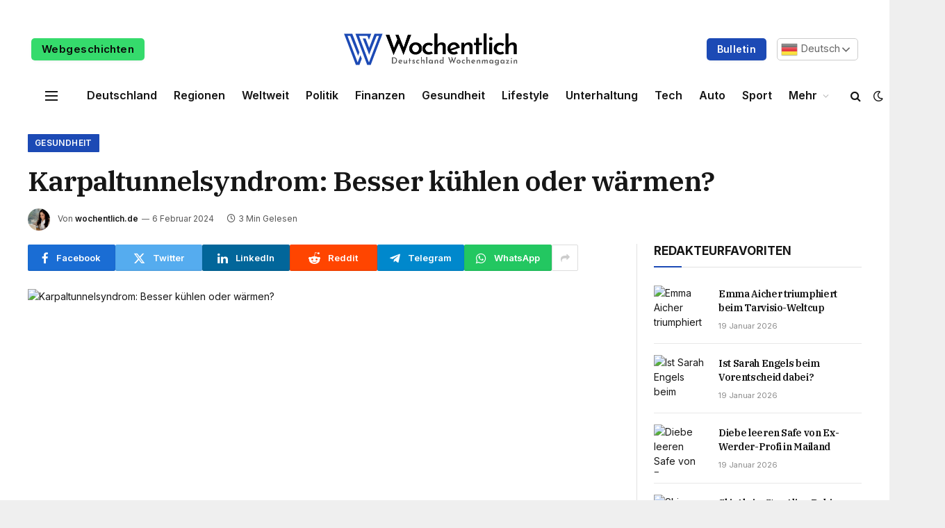

--- FILE ---
content_type: text/html; charset=UTF-8
request_url: https://wochentlich.de/karpaltunnelsyndrom-besser-kuehlen-oder-waermen/
body_size: 23726
content:

<!DOCTYPE html>
<html lang="de" prefix="og: https://ogp.me/ns#" class="s-light site-s-light">

<head>

	<meta charset="UTF-8" />
	<meta name="viewport" content="width=device-width, initial-scale=1" />
	
<!-- Suchmaschinen-Optimierung durch Rank Math PRO - https://rankmath.com/ -->
<title>Karpaltunnelsyndrom: Besser kühlen oder wärmen? - Wöchentlich</title><link rel="preload" as="image" imagesrcset="https://images.t-online.de/2024/02/6vzZ8Row5e05/0x210:4000x2250/fit-in/1800x0/wer-beim-karpaltunnelsyndrom-akute-beschwerden-wie-kribbeln-oder-schmerzen-hat-sucht-rasche-linderung-zum-beispiel-durch-kuehlen-oder-waermen.jpg" imagesizes="(max-width: 788px) 100vw, 788px" /><link rel="preload" as="font" href="https://wochentlich.de/wp-content/themes/smart-mag/css/icons/fonts/ts-icons.woff2?v2.7" type="font/woff2" crossorigin="anonymous" />
<meta name="description" content="Das Karpaltunnelsyndrom kann mit unangenehmen Beschwerden einhergehen. Lesen Sie, inwiefern es helfen kann, das Handgelenk zu kühlen oder zu wärmen."/>
<meta name="robots" content="index, follow, max-snippet:-1, max-video-preview:-1, max-image-preview:large"/>
<link rel="canonical" href="https://wochentlich.de/karpaltunnelsyndrom-besser-kuehlen-oder-waermen/" />
<meta property="og:locale" content="de_DE" />
<meta property="og:type" content="article" />
<meta property="og:title" content="Karpaltunnelsyndrom: Besser kühlen oder wärmen? - Wöchentlich" />
<meta property="og:description" content="Das Karpaltunnelsyndrom kann mit unangenehmen Beschwerden einhergehen. Lesen Sie, inwiefern es helfen kann, das Handgelenk zu kühlen oder zu wärmen." />
<meta property="og:url" content="https://wochentlich.de/karpaltunnelsyndrom-besser-kuehlen-oder-waermen/" />
<meta property="og:site_name" content="Wöchentlich" />
<meta property="article:section" content="Gesundheit" />
<meta property="og:updated_time" content="2024-02-06T17:45:01+01:00" />
<meta property="article:published_time" content="2024-02-06T17:45:00+01:00" />
<meta property="article:modified_time" content="2024-02-06T17:45:01+01:00" />
<meta name="twitter:card" content="summary_large_image" />
<meta name="twitter:title" content="Karpaltunnelsyndrom: Besser kühlen oder wärmen? - Wöchentlich" />
<meta name="twitter:description" content="Das Karpaltunnelsyndrom kann mit unangenehmen Beschwerden einhergehen. Lesen Sie, inwiefern es helfen kann, das Handgelenk zu kühlen oder zu wärmen." />
<meta name="twitter:label1" content="Verfasst von" />
<meta name="twitter:data1" content="wochentlich.de" />
<meta name="twitter:label2" content="Lesedauer" />
<meta name="twitter:data2" content="2 Minuten" />
<script type="application/ld+json" class="rank-math-schema">{"@context":"https://schema.org","@graph":[{"@type":["NewsMediaOrganization","Organization"],"@id":"https://wochentlich.de/#organization","name":"W\u00f6chentlich","url":"https://wochentlich.de","logo":{"@type":"ImageObject","@id":"https://wochentlich.de/#logo","url":"https://wochentlich.de/wp-content/uploads/2023/12/w-icon-1.png","contentUrl":"https://wochentlich.de/wp-content/uploads/2023/12/w-icon-1.png","caption":"W\u00f6chentlich","inLanguage":"de","width":"300","height":"300"}},{"@type":"WebSite","@id":"https://wochentlich.de/#website","url":"https://wochentlich.de","name":"W\u00f6chentlich","publisher":{"@id":"https://wochentlich.de/#organization"},"inLanguage":"de"},{"@type":"WebPage","@id":"https://wochentlich.de/karpaltunnelsyndrom-besser-kuehlen-oder-waermen/#webpage","url":"https://wochentlich.de/karpaltunnelsyndrom-besser-kuehlen-oder-waermen/","name":"Karpaltunnelsyndrom: Besser k\u00fchlen oder w\u00e4rmen? - W\u00f6chentlich","datePublished":"2024-02-06T17:45:00+01:00","dateModified":"2024-02-06T17:45:01+01:00","isPartOf":{"@id":"https://wochentlich.de/#website"},"inLanguage":"de"},{"@type":"Person","@id":"https://wochentlich.de/author/wochentlich-de/","name":"wochentlich.de","url":"https://wochentlich.de/author/wochentlich-de/","image":{"@type":"ImageObject","@id":"https://secure.gravatar.com/avatar/52434ac341a9479312d55fa3afcefca58b6f361eea0394a891dc1e35feec2cf4?s=96&amp;d=mm&amp;r=g","url":"https://secure.gravatar.com/avatar/52434ac341a9479312d55fa3afcefca58b6f361eea0394a891dc1e35feec2cf4?s=96&amp;d=mm&amp;r=g","caption":"wochentlich.de","inLanguage":"de"},"sameAs":["https://wochentlich.de"],"worksFor":{"@id":"https://wochentlich.de/#organization"}},{"@type":"NewsArticle","headline":"Karpaltunnelsyndrom: Besser k\u00fchlen oder w\u00e4rmen? - W\u00f6chentlich","datePublished":"2024-02-06T17:45:00+01:00","dateModified":"2024-02-06T17:45:01+01:00","articleSection":"Gesundheit","author":{"@id":"https://wochentlich.de/author/wochentlich-de/","name":"wochentlich.de"},"publisher":{"@id":"https://wochentlich.de/#organization"},"description":"Das Karpaltunnelsyndrom kann mit unangenehmen Beschwerden einhergehen. Lesen Sie, inwiefern es helfen kann, das Handgelenk zu k\u00fchlen oder zu w\u00e4rmen.","name":"Karpaltunnelsyndrom: Besser k\u00fchlen oder w\u00e4rmen? - W\u00f6chentlich","@id":"https://wochentlich.de/karpaltunnelsyndrom-besser-kuehlen-oder-waermen/#richSnippet","isPartOf":{"@id":"https://wochentlich.de/karpaltunnelsyndrom-besser-kuehlen-oder-waermen/#webpage"},"inLanguage":"de","mainEntityOfPage":{"@id":"https://wochentlich.de/karpaltunnelsyndrom-besser-kuehlen-oder-waermen/#webpage"}}]}</script>
<!-- /Rank Math WordPress SEO Plugin -->

<link rel='dns-prefetch' href='//www.googletagmanager.com' />
<link rel='dns-prefetch' href='//fonts.googleapis.com' />
<link rel="alternate" type="application/rss+xml" title="Wöchentlich &raquo; Feed" href="https://wochentlich.de/feed/" />
<link rel="alternate" type="application/rss+xml" title="Wöchentlich &raquo; Kommentar-Feed" href="https://wochentlich.de/comments/feed/" />
<link rel="alternate" type="application/rss+xml" title="Wöchentlich &raquo; Karpaltunnelsyndrom: Besser kühlen oder wärmen?-Kommentar-Feed" href="https://wochentlich.de/karpaltunnelsyndrom-besser-kuehlen-oder-waermen/feed/" />
<link rel="alternate" title="oEmbed (JSON)" type="application/json+oembed" href="https://wochentlich.de/wp-json/oembed/1.0/embed?url=https%3A%2F%2Fwochentlich.de%2Fkarpaltunnelsyndrom-besser-kuehlen-oder-waermen%2F" />
<link rel="alternate" title="oEmbed (XML)" type="text/xml+oembed" href="https://wochentlich.de/wp-json/oembed/1.0/embed?url=https%3A%2F%2Fwochentlich.de%2Fkarpaltunnelsyndrom-besser-kuehlen-oder-waermen%2F&#038;format=xml" />
<link rel="alternate" type="application/rss+xml" title="Wöchentlich &raquo; Stories-Feed" href="https://wochentlich.de/web-stories/feed/"><style id='wp-img-auto-sizes-contain-inline-css' type='text/css'>
img:is([sizes=auto i],[sizes^="auto," i]){contain-intrinsic-size:3000px 1500px}
/*# sourceURL=wp-img-auto-sizes-contain-inline-css */
</style>
<style id='wp-emoji-styles-inline-css' type='text/css'>

	img.wp-smiley, img.emoji {
		display: inline !important;
		border: none !important;
		box-shadow: none !important;
		height: 1em !important;
		width: 1em !important;
		margin: 0 0.07em !important;
		vertical-align: -0.1em !important;
		background: none !important;
		padding: 0 !important;
	}
/*# sourceURL=wp-emoji-styles-inline-css */
</style>
<style id='wp-block-library-inline-css' type='text/css'>
:root{--wp-block-synced-color:#7a00df;--wp-block-synced-color--rgb:122,0,223;--wp-bound-block-color:var(--wp-block-synced-color);--wp-editor-canvas-background:#ddd;--wp-admin-theme-color:#007cba;--wp-admin-theme-color--rgb:0,124,186;--wp-admin-theme-color-darker-10:#006ba1;--wp-admin-theme-color-darker-10--rgb:0,107,160.5;--wp-admin-theme-color-darker-20:#005a87;--wp-admin-theme-color-darker-20--rgb:0,90,135;--wp-admin-border-width-focus:2px}@media (min-resolution:192dpi){:root{--wp-admin-border-width-focus:1.5px}}.wp-element-button{cursor:pointer}:root .has-very-light-gray-background-color{background-color:#eee}:root .has-very-dark-gray-background-color{background-color:#313131}:root .has-very-light-gray-color{color:#eee}:root .has-very-dark-gray-color{color:#313131}:root .has-vivid-green-cyan-to-vivid-cyan-blue-gradient-background{background:linear-gradient(135deg,#00d084,#0693e3)}:root .has-purple-crush-gradient-background{background:linear-gradient(135deg,#34e2e4,#4721fb 50%,#ab1dfe)}:root .has-hazy-dawn-gradient-background{background:linear-gradient(135deg,#faaca8,#dad0ec)}:root .has-subdued-olive-gradient-background{background:linear-gradient(135deg,#fafae1,#67a671)}:root .has-atomic-cream-gradient-background{background:linear-gradient(135deg,#fdd79a,#004a59)}:root .has-nightshade-gradient-background{background:linear-gradient(135deg,#330968,#31cdcf)}:root .has-midnight-gradient-background{background:linear-gradient(135deg,#020381,#2874fc)}:root{--wp--preset--font-size--normal:16px;--wp--preset--font-size--huge:42px}.has-regular-font-size{font-size:1em}.has-larger-font-size{font-size:2.625em}.has-normal-font-size{font-size:var(--wp--preset--font-size--normal)}.has-huge-font-size{font-size:var(--wp--preset--font-size--huge)}.has-text-align-center{text-align:center}.has-text-align-left{text-align:left}.has-text-align-right{text-align:right}.has-fit-text{white-space:nowrap!important}#end-resizable-editor-section{display:none}.aligncenter{clear:both}.items-justified-left{justify-content:flex-start}.items-justified-center{justify-content:center}.items-justified-right{justify-content:flex-end}.items-justified-space-between{justify-content:space-between}.screen-reader-text{border:0;clip-path:inset(50%);height:1px;margin:-1px;overflow:hidden;padding:0;position:absolute;width:1px;word-wrap:normal!important}.screen-reader-text:focus{background-color:#ddd;clip-path:none;color:#444;display:block;font-size:1em;height:auto;left:5px;line-height:normal;padding:15px 23px 14px;text-decoration:none;top:5px;width:auto;z-index:100000}html :where(.has-border-color){border-style:solid}html :where([style*=border-top-color]){border-top-style:solid}html :where([style*=border-right-color]){border-right-style:solid}html :where([style*=border-bottom-color]){border-bottom-style:solid}html :where([style*=border-left-color]){border-left-style:solid}html :where([style*=border-width]){border-style:solid}html :where([style*=border-top-width]){border-top-style:solid}html :where([style*=border-right-width]){border-right-style:solid}html :where([style*=border-bottom-width]){border-bottom-style:solid}html :where([style*=border-left-width]){border-left-style:solid}html :where(img[class*=wp-image-]){height:auto;max-width:100%}:where(figure){margin:0 0 1em}html :where(.is-position-sticky){--wp-admin--admin-bar--position-offset:var(--wp-admin--admin-bar--height,0px)}@media screen and (max-width:600px){html :where(.is-position-sticky){--wp-admin--admin-bar--position-offset:0px}}

/*# sourceURL=wp-block-library-inline-css */
</style><style id='global-styles-inline-css' type='text/css'>
:root{--wp--preset--aspect-ratio--square: 1;--wp--preset--aspect-ratio--4-3: 4/3;--wp--preset--aspect-ratio--3-4: 3/4;--wp--preset--aspect-ratio--3-2: 3/2;--wp--preset--aspect-ratio--2-3: 2/3;--wp--preset--aspect-ratio--16-9: 16/9;--wp--preset--aspect-ratio--9-16: 9/16;--wp--preset--color--black: #000000;--wp--preset--color--cyan-bluish-gray: #abb8c3;--wp--preset--color--white: #ffffff;--wp--preset--color--pale-pink: #f78da7;--wp--preset--color--vivid-red: #cf2e2e;--wp--preset--color--luminous-vivid-orange: #ff6900;--wp--preset--color--luminous-vivid-amber: #fcb900;--wp--preset--color--light-green-cyan: #7bdcb5;--wp--preset--color--vivid-green-cyan: #00d084;--wp--preset--color--pale-cyan-blue: #8ed1fc;--wp--preset--color--vivid-cyan-blue: #0693e3;--wp--preset--color--vivid-purple: #9b51e0;--wp--preset--gradient--vivid-cyan-blue-to-vivid-purple: linear-gradient(135deg,rgb(6,147,227) 0%,rgb(155,81,224) 100%);--wp--preset--gradient--light-green-cyan-to-vivid-green-cyan: linear-gradient(135deg,rgb(122,220,180) 0%,rgb(0,208,130) 100%);--wp--preset--gradient--luminous-vivid-amber-to-luminous-vivid-orange: linear-gradient(135deg,rgb(252,185,0) 0%,rgb(255,105,0) 100%);--wp--preset--gradient--luminous-vivid-orange-to-vivid-red: linear-gradient(135deg,rgb(255,105,0) 0%,rgb(207,46,46) 100%);--wp--preset--gradient--very-light-gray-to-cyan-bluish-gray: linear-gradient(135deg,rgb(238,238,238) 0%,rgb(169,184,195) 100%);--wp--preset--gradient--cool-to-warm-spectrum: linear-gradient(135deg,rgb(74,234,220) 0%,rgb(151,120,209) 20%,rgb(207,42,186) 40%,rgb(238,44,130) 60%,rgb(251,105,98) 80%,rgb(254,248,76) 100%);--wp--preset--gradient--blush-light-purple: linear-gradient(135deg,rgb(255,206,236) 0%,rgb(152,150,240) 100%);--wp--preset--gradient--blush-bordeaux: linear-gradient(135deg,rgb(254,205,165) 0%,rgb(254,45,45) 50%,rgb(107,0,62) 100%);--wp--preset--gradient--luminous-dusk: linear-gradient(135deg,rgb(255,203,112) 0%,rgb(199,81,192) 50%,rgb(65,88,208) 100%);--wp--preset--gradient--pale-ocean: linear-gradient(135deg,rgb(255,245,203) 0%,rgb(182,227,212) 50%,rgb(51,167,181) 100%);--wp--preset--gradient--electric-grass: linear-gradient(135deg,rgb(202,248,128) 0%,rgb(113,206,126) 100%);--wp--preset--gradient--midnight: linear-gradient(135deg,rgb(2,3,129) 0%,rgb(40,116,252) 100%);--wp--preset--font-size--small: 13px;--wp--preset--font-size--medium: 20px;--wp--preset--font-size--large: 36px;--wp--preset--font-size--x-large: 42px;--wp--preset--spacing--20: 0.44rem;--wp--preset--spacing--30: 0.67rem;--wp--preset--spacing--40: 1rem;--wp--preset--spacing--50: 1.5rem;--wp--preset--spacing--60: 2.25rem;--wp--preset--spacing--70: 3.38rem;--wp--preset--spacing--80: 5.06rem;--wp--preset--shadow--natural: 6px 6px 9px rgba(0, 0, 0, 0.2);--wp--preset--shadow--deep: 12px 12px 50px rgba(0, 0, 0, 0.4);--wp--preset--shadow--sharp: 6px 6px 0px rgba(0, 0, 0, 0.2);--wp--preset--shadow--outlined: 6px 6px 0px -3px rgb(255, 255, 255), 6px 6px rgb(0, 0, 0);--wp--preset--shadow--crisp: 6px 6px 0px rgb(0, 0, 0);}:where(.is-layout-flex){gap: 0.5em;}:where(.is-layout-grid){gap: 0.5em;}body .is-layout-flex{display: flex;}.is-layout-flex{flex-wrap: wrap;align-items: center;}.is-layout-flex > :is(*, div){margin: 0;}body .is-layout-grid{display: grid;}.is-layout-grid > :is(*, div){margin: 0;}:where(.wp-block-columns.is-layout-flex){gap: 2em;}:where(.wp-block-columns.is-layout-grid){gap: 2em;}:where(.wp-block-post-template.is-layout-flex){gap: 1.25em;}:where(.wp-block-post-template.is-layout-grid){gap: 1.25em;}.has-black-color{color: var(--wp--preset--color--black) !important;}.has-cyan-bluish-gray-color{color: var(--wp--preset--color--cyan-bluish-gray) !important;}.has-white-color{color: var(--wp--preset--color--white) !important;}.has-pale-pink-color{color: var(--wp--preset--color--pale-pink) !important;}.has-vivid-red-color{color: var(--wp--preset--color--vivid-red) !important;}.has-luminous-vivid-orange-color{color: var(--wp--preset--color--luminous-vivid-orange) !important;}.has-luminous-vivid-amber-color{color: var(--wp--preset--color--luminous-vivid-amber) !important;}.has-light-green-cyan-color{color: var(--wp--preset--color--light-green-cyan) !important;}.has-vivid-green-cyan-color{color: var(--wp--preset--color--vivid-green-cyan) !important;}.has-pale-cyan-blue-color{color: var(--wp--preset--color--pale-cyan-blue) !important;}.has-vivid-cyan-blue-color{color: var(--wp--preset--color--vivid-cyan-blue) !important;}.has-vivid-purple-color{color: var(--wp--preset--color--vivid-purple) !important;}.has-black-background-color{background-color: var(--wp--preset--color--black) !important;}.has-cyan-bluish-gray-background-color{background-color: var(--wp--preset--color--cyan-bluish-gray) !important;}.has-white-background-color{background-color: var(--wp--preset--color--white) !important;}.has-pale-pink-background-color{background-color: var(--wp--preset--color--pale-pink) !important;}.has-vivid-red-background-color{background-color: var(--wp--preset--color--vivid-red) !important;}.has-luminous-vivid-orange-background-color{background-color: var(--wp--preset--color--luminous-vivid-orange) !important;}.has-luminous-vivid-amber-background-color{background-color: var(--wp--preset--color--luminous-vivid-amber) !important;}.has-light-green-cyan-background-color{background-color: var(--wp--preset--color--light-green-cyan) !important;}.has-vivid-green-cyan-background-color{background-color: var(--wp--preset--color--vivid-green-cyan) !important;}.has-pale-cyan-blue-background-color{background-color: var(--wp--preset--color--pale-cyan-blue) !important;}.has-vivid-cyan-blue-background-color{background-color: var(--wp--preset--color--vivid-cyan-blue) !important;}.has-vivid-purple-background-color{background-color: var(--wp--preset--color--vivid-purple) !important;}.has-black-border-color{border-color: var(--wp--preset--color--black) !important;}.has-cyan-bluish-gray-border-color{border-color: var(--wp--preset--color--cyan-bluish-gray) !important;}.has-white-border-color{border-color: var(--wp--preset--color--white) !important;}.has-pale-pink-border-color{border-color: var(--wp--preset--color--pale-pink) !important;}.has-vivid-red-border-color{border-color: var(--wp--preset--color--vivid-red) !important;}.has-luminous-vivid-orange-border-color{border-color: var(--wp--preset--color--luminous-vivid-orange) !important;}.has-luminous-vivid-amber-border-color{border-color: var(--wp--preset--color--luminous-vivid-amber) !important;}.has-light-green-cyan-border-color{border-color: var(--wp--preset--color--light-green-cyan) !important;}.has-vivid-green-cyan-border-color{border-color: var(--wp--preset--color--vivid-green-cyan) !important;}.has-pale-cyan-blue-border-color{border-color: var(--wp--preset--color--pale-cyan-blue) !important;}.has-vivid-cyan-blue-border-color{border-color: var(--wp--preset--color--vivid-cyan-blue) !important;}.has-vivid-purple-border-color{border-color: var(--wp--preset--color--vivid-purple) !important;}.has-vivid-cyan-blue-to-vivid-purple-gradient-background{background: var(--wp--preset--gradient--vivid-cyan-blue-to-vivid-purple) !important;}.has-light-green-cyan-to-vivid-green-cyan-gradient-background{background: var(--wp--preset--gradient--light-green-cyan-to-vivid-green-cyan) !important;}.has-luminous-vivid-amber-to-luminous-vivid-orange-gradient-background{background: var(--wp--preset--gradient--luminous-vivid-amber-to-luminous-vivid-orange) !important;}.has-luminous-vivid-orange-to-vivid-red-gradient-background{background: var(--wp--preset--gradient--luminous-vivid-orange-to-vivid-red) !important;}.has-very-light-gray-to-cyan-bluish-gray-gradient-background{background: var(--wp--preset--gradient--very-light-gray-to-cyan-bluish-gray) !important;}.has-cool-to-warm-spectrum-gradient-background{background: var(--wp--preset--gradient--cool-to-warm-spectrum) !important;}.has-blush-light-purple-gradient-background{background: var(--wp--preset--gradient--blush-light-purple) !important;}.has-blush-bordeaux-gradient-background{background: var(--wp--preset--gradient--blush-bordeaux) !important;}.has-luminous-dusk-gradient-background{background: var(--wp--preset--gradient--luminous-dusk) !important;}.has-pale-ocean-gradient-background{background: var(--wp--preset--gradient--pale-ocean) !important;}.has-electric-grass-gradient-background{background: var(--wp--preset--gradient--electric-grass) !important;}.has-midnight-gradient-background{background: var(--wp--preset--gradient--midnight) !important;}.has-small-font-size{font-size: var(--wp--preset--font-size--small) !important;}.has-medium-font-size{font-size: var(--wp--preset--font-size--medium) !important;}.has-large-font-size{font-size: var(--wp--preset--font-size--large) !important;}.has-x-large-font-size{font-size: var(--wp--preset--font-size--x-large) !important;}
/*# sourceURL=global-styles-inline-css */
</style>

<style id='classic-theme-styles-inline-css' type='text/css'>
/*! This file is auto-generated */
.wp-block-button__link{color:#fff;background-color:#32373c;border-radius:9999px;box-shadow:none;text-decoration:none;padding:calc(.667em + 2px) calc(1.333em + 2px);font-size:1.125em}.wp-block-file__button{background:#32373c;color:#fff;text-decoration:none}
/*# sourceURL=/wp-includes/css/classic-themes.min.css */
</style>
<link rel='stylesheet' id='contact-form-7-css' href='https://wochentlich.de/wp-content/plugins/contact-form-7/includes/css/styles.css?ver=6.1.4' type='text/css' media='all' />
<style id='contact-form-7-inline-css' type='text/css'>
.wpcf7 .wpcf7-recaptcha iframe {margin-bottom: 0;}.wpcf7 .wpcf7-recaptcha[data-align="center"] > div {margin: 0 auto;}.wpcf7 .wpcf7-recaptcha[data-align="right"] > div {margin: 0 0 0 auto;}
/*# sourceURL=contact-form-7-inline-css */
</style>
<link rel='stylesheet' id='wp_automatic_gallery_style-css' href='https://wochentlich.de/wp-content/plugins/wp-automatic/css/wp-automatic.css?ver=1.0.0' type='text/css' media='all' />
<link rel='stylesheet' id='smartmag-core-css' href='https://wochentlich.de/wp-content/themes/smart-mag/style.css?ver=9.5.0' type='text/css' media='all' />
<style id='smartmag-core-inline-css' type='text/css'>
:root { --c-main: #1c4ab5;
--c-main-rgb: 28,74,181;
--text-font: "Inter", system-ui, -apple-system, "Segoe UI", Arial, sans-serif;
--body-font: "Inter", system-ui, -apple-system, "Segoe UI", Arial, sans-serif;
--title-font: "IBM Plex Serif", Georgia, serif;
--title-size-n: 17px;
--title-size-m: 18px;
--title-size-l: 20px;
--p-title-space: 7px;
--excerpt-mt: 13px;
--excerpt-size: 14px; }
.post-title:not(._) { letter-spacing: -0.025em; }
:root { --sidebar-width: 300px; }
.ts-row, .has-el-gap { --sidebar-c-width: calc(var(--sidebar-width) + var(--grid-gutter-h) + var(--sidebar-c-pad)); }
:root { --sidebar-pad: 32px; --sidebar-sep-pad: 32px; }
.main-wrap > .main { margin-top: 30px; }
.smart-head-main .smart-head-top { --head-h: 30px; background-color: #ffffff; }
.s-dark .smart-head-main .smart-head-top,
.smart-head-main .s-dark.smart-head-top { background-color: #151516; }
.smart-head-main .smart-head-mid { --head-h: 82px; }
.s-dark .smart-head-main .smart-head-mid,
.smart-head-main .s-dark.smart-head-mid { background-color: #151516; }
.smart-head-main .smart-head-bot { --head-h: 51px; }
.s-dark .smart-head-main .smart-head-bot,
.smart-head-main .s-dark.smart-head-bot { background-color: #252628; }
.smart-head-main .smart-head-bot { border-top-width: 0px; border-bottom-width: 0px; border-bottom-color: #dedede; }
.navigation-main .menu > li > a { font-size: 14.4px; font-weight: 600; }
.navigation-main .menu > li li a { font-size: 13px; }
.navigation-main { --nav-items-space: 16px; }
.mobile-menu { font-size: 15px; }
.smart-head-main .spc-social { --spc-social-fs: 17px; --spc-social-size: 37px; }
.smart-head-main .hamburger-icon { width: 18px; }
.smart-head .ts-button1 { font-size: 14px; text-transform: capitalize; }
.smart-head .ts-button1:not(._) { color: #ffffff; }
.s-dark .smart-head .ts-button1,
.smart-head .s-dark .ts-button1 { color: #ffffff; }
.smart-head .ts-button1 { background-color: #1c4ab5; }
.s-dark .smart-head .ts-button1,
.smart-head .s-dark .ts-button1 { background-color: #1c4ab5; }
.smart-head .ts-button2 { font-size: 15px; text-transform: capitalize; }
.smart-head .ts-button2:not(._) { color: #0a0a0a; }
.s-dark .smart-head .ts-button2,
.smart-head .s-dark .ts-button2 { color: #ffffff; }
.smart-head .ts-button2 { background-color: #35db6c; }
.s-dark .smart-head .ts-button2,
.smart-head .s-dark .ts-button2 { background-color: #35db6c; }
.trending-ticker .heading { color: #282828; font-size: 13.8px; font-weight: 600; letter-spacing: .02em; margin-right: 30px; }
.trending-ticker .post-link { font-size: 13.8px; }
.trending-ticker { --max-width: 500px; }
.post-meta .meta-item, .post-meta .text-in { font-size: 11px; }
.post-meta .text-in, .post-meta .post-cat > a { font-size: 11px; }
.post-meta .post-cat > a { font-weight: 600; text-transform: uppercase; letter-spacing: .02em; }
.post-meta .post-author > a { font-weight: 600; }
.block-head-f .heading { font-size: 16px; font-weight: 800; text-transform: uppercase; letter-spacing: .03em; }
.block-head-f { --space-below: 15px; --line-weight: 2px; --c-border: #ffffff; }
.s-dark .block-head-f { --c-border: #151516; }
.loop-grid-base .media { margin-bottom: 13px; }
.list-post { --list-p-media-width: 30%; --list-p-media-max-width: 85%; }
.loop-small .ratio-is-custom { padding-bottom: calc(100% / 1.1); }
.loop-small .media:not(i) { max-width: 75px; }
.post-meta-single .meta-item, .post-meta-single .text-in { font-size: 12px; }
.the-post-header .post-meta .post-title { font-weight: 600; }
.entry-content { font-family: "IBM Plex Serif", Georgia, serif; font-size: 17px; }
.site-s-light .entry-content { color: #000000; }
.post-share-float .share-text { font-size: 10px; }
.post-share-float .service { width: 38px; height: 38px; margin-bottom: 8px; border-radius: 50px; font-size: 16px; }
.s-post-modern .post-content-wrap { display: grid; grid-template-columns: minmax(0, 1fr); }
.s-post-modern .entry-content { max-width: min(100%, calc(700px + var(--p-spacious-pad)*2)); justify-self: center; }
.s-head-large .sub-title { font-size: 17px; }
.site-s-light .s-head-large .sub-title { color: #515151; }
.site-s-light .s-head-large .post-meta { --c-post-meta: #565656; }
.s-post-large .post-content-wrap { display: grid; grid-template-columns: minmax(0, 1fr); }
.s-post-large .entry-content { max-width: min(100%, calc(700px + var(--p-spacious-pad)*2)); justify-self: center; }
.a-wrap-2:not(._) { padding-top: 17px; padding-bottom: 17px; padding-left: 15px; padding-right: 15px; margin-top: 0px; margin-bottom: 0px; }
@media (min-width: 1200px) { .s-head-large .post-title { font-size: 40px; } }
@media (min-width: 940px) and (max-width: 1200px) { :root { --sidebar-width: 280px; }
.ts-row, .has-el-gap { --sidebar-c-width: calc(var(--sidebar-width) + var(--grid-gutter-h) + var(--sidebar-c-pad)); }
.navigation-main .menu > li > a { font-size: calc(10px + (14.4px - 10px) * .7); }
.trending-ticker { --max-width: 400px; } }
@media (max-width: 767px) { .s-head-large .post-title { font-size: 29px; } }


/*# sourceURL=smartmag-core-inline-css */
</style>
<link rel='stylesheet' id='smartmag-magnific-popup-css' href='https://wochentlich.de/wp-content/themes/smart-mag/css/lightbox.css?ver=9.5.0' type='text/css' media='all' />
<link rel='stylesheet' id='smartmag-icons-css' href='https://wochentlich.de/wp-content/themes/smart-mag/css/icons/icons.css?ver=9.5.0' type='text/css' media='all' />
<link crossorigin="anonymous" rel='stylesheet' id='smartmag-gfonts-custom-css' href='https://fonts.googleapis.com/css?family=Inter%3A400%2C500%2C600%2C700%7CIBM+Plex+Serif%3A400%2C500%2C600%2C700&#038;display=swap' type='text/css' media='all' />
<script type="text/javascript" src="https://wochentlich.de/wp-includes/js/jquery/jquery.min.js?ver=3.7.1" id="jquery-core-js"></script>
<script type="text/javascript" src="https://wochentlich.de/wp-includes/js/jquery/jquery-migrate.min.js?ver=3.4.1" id="jquery-migrate-js"></script>
<script type="text/javascript" src="https://wochentlich.de/wp-content/plugins/wp-automatic/js/main-front.js?ver=6.9" id="wp_automatic_gallery-js"></script>
<script type="text/javascript" src="https://wochentlich.de/wp-content/plugins/sphere-post-views/assets/js/post-views.js?ver=1.0.1" id="sphere-post-views-js"></script>
<script type="text/javascript" id="sphere-post-views-js-after">
/* <![CDATA[ */
var Sphere_PostViews = {"ajaxUrl":"https:\/\/wochentlich.de\/wp-admin\/admin-ajax.php?sphere_post_views=1","sampling":0,"samplingRate":10,"repeatCountDelay":0,"postID":35477,"token":"241482edff"}
//# sourceURL=sphere-post-views-js-after
/* ]]> */
</script>

<!-- Google Tag (gtac.js) durch Site-Kit hinzugefügt -->
<!-- Von Site Kit hinzugefügtes Google-Analytics-Snippet -->
<script type="text/javascript" src="https://www.googletagmanager.com/gtag/js?id=GT-MRQFHX4" id="google_gtagjs-js" async></script>
<script type="text/javascript" id="google_gtagjs-js-after">
/* <![CDATA[ */
window.dataLayer = window.dataLayer || [];function gtag(){dataLayer.push(arguments);}
gtag("set","linker",{"domains":["wochentlich.de"]});
gtag("js", new Date());
gtag("set", "developer_id.dZTNiMT", true);
gtag("config", "GT-MRQFHX4");
//# sourceURL=google_gtagjs-js-after
/* ]]> */
</script>
<link rel="https://api.w.org/" href="https://wochentlich.de/wp-json/" /><link rel="alternate" title="JSON" type="application/json" href="https://wochentlich.de/wp-json/wp/v2/posts/35477" /><link rel="EditURI" type="application/rsd+xml" title="RSD" href="https://wochentlich.de/xmlrpc.php?rsd" />
<meta name="generator" content="WordPress 6.9" />
<link rel='shortlink' href='https://wochentlich.de/?p=35477' />
<!-- FIFU:meta:begin:image -->
<meta property="og:image" content="https://images.t-online.de/2024/02/6vzZ8Row5e05/0x210:4000x2250/fit-in/1800x0/wer-beim-karpaltunnelsyndrom-akute-beschwerden-wie-kribbeln-oder-schmerzen-hat-sucht-rasche-linderung-zum-beispiel-durch-kuehlen-oder-waermen.jpg" />
<!-- FIFU:meta:end:image --><!-- FIFU:meta:begin:twitter -->
<meta name="twitter:card" content="summary_large_image" />
<meta name="twitter:title" content="Karpaltunnelsyndrom: Besser kühlen oder wärmen?" />
<meta name="twitter:description" content="" />
<meta name="twitter:image" content="https://images.t-online.de/2024/02/6vzZ8Row5e05/0x210:4000x2250/fit-in/1800x0/wer-beim-karpaltunnelsyndrom-akute-beschwerden-wie-kribbeln-oder-schmerzen-hat-sucht-rasche-linderung-zum-beispiel-durch-kuehlen-oder-waermen.jpg" />
<!-- FIFU:meta:end:twitter --><meta name="generator" content="Site Kit by Google 1.170.0" />
		<script>
		var BunyadSchemeKey = 'bunyad-scheme';
		(() => {
			const d = document.documentElement;
			const c = d.classList;
			var scheme = localStorage.getItem(BunyadSchemeKey);
			
			if (scheme) {
				d.dataset.origClass = c;
				scheme === 'dark' ? c.remove('s-light', 'site-s-light') : c.remove('s-dark', 'site-s-dark');
				c.add('site-s-' + scheme, 's-' + scheme);
			}
		})();
		</script>
		<link rel="amphtml" href="https://wochentlich.de/karpaltunnelsyndrom-besser-kuehlen-oder-waermen/amp/"><link rel="icon" href="https://wochentlich.de/wp-content/uploads/2023/12/cropped-w-icon-1-32x32.png" sizes="32x32" />
<link rel="icon" href="https://wochentlich.de/wp-content/uploads/2023/12/cropped-w-icon-1-192x192.png" sizes="192x192" />
<link rel="apple-touch-icon" href="https://wochentlich.de/wp-content/uploads/2023/12/cropped-w-icon-1-180x180.png" />
<meta name="msapplication-TileImage" content="https://wochentlich.de/wp-content/uploads/2023/12/cropped-w-icon-1-270x270.png" />

<!-- FIFU:jsonld:begin -->
<script type="application/ld+json">{"@context":"https://schema.org","@graph":[{"@type":"ImageObject","@id":"https://images.t-online.de/2024/02/6vzZ8Row5e05/0x210:4000x2250/fit-in/1800x0/wer-beim-karpaltunnelsyndrom-akute-beschwerden-wie-kribbeln-oder-schmerzen-hat-sucht-rasche-linderung-zum-beispiel-durch-kuehlen-oder-waermen.jpg","url":"https://images.t-online.de/2024/02/6vzZ8Row5e05/0x210:4000x2250/fit-in/1800x0/wer-beim-karpaltunnelsyndrom-akute-beschwerden-wie-kribbeln-oder-schmerzen-hat-sucht-rasche-linderung-zum-beispiel-durch-kuehlen-oder-waermen.jpg","contentUrl":"https://images.t-online.de/2024/02/6vzZ8Row5e05/0x210:4000x2250/fit-in/1800x0/wer-beim-karpaltunnelsyndrom-akute-beschwerden-wie-kribbeln-oder-schmerzen-hat-sucht-rasche-linderung-zum-beispiel-durch-kuehlen-oder-waermen.jpg","mainEntityOfPage":"https://wochentlich.de/karpaltunnelsyndrom-besser-kuehlen-oder-waermen/"}]}</script>
<!-- FIFU:jsonld:end -->
		<style type="text/css" id="wp-custom-css">
			.bs-fp-t3.bs-fp-s2 .fp-price {
    background-color: #ffe9e2 !important;
    color: #000 !important;
}

.bsfp-widgets-list.bsfp-align-auto .bs-fp, .bsfp-widgets-list.bsfp-align-marquee .bs-fp {
    margin: 0 4px 26px;
}

.bs-fp-t8 .bs-fp-inner {
    border: 0 !important;
    padding: 4px !important;
}

.s-dark .bs-fp-t8 .fp-name {
    color: #fff;
    font-weight: 700;
}

.bs-fp-t8 .visualization {
    margin-left: 1px !important;
    vertical-align: text-bottom;
}

.trp-language-switcher .trp-ls-shortcode-current-language {
    width: 115px !important;
}

.trp-language-switcher > div {
    width: 115px !important;
}

.s-dark .trp-language-switcher > div {
    border: 1px solid #252628;
    border-radius: 3px;
	  background-color: #151516;
}

.s-dark .trp-language-switcher > div > a {
    color: #fff;
}

.s-dark .smart-head .is-icon {
    padding: 0 4px;
    color: #fff;
}

.block-head-f {
    --c-line: #dd0017 !important;
}

.menu-item i._before, .rtl .menu-item i._after {
    margin-top: 1px;
    color: #dd0017;
}

.s-light .smart-head-sticky:not(.s-dark) {
    background: #ffe9e2 !important;
}

.s-dark .elementor-3988 .elementor-element.elementor-element-88438d0:not(.elementor-motion-effects-element-type-background) > .elementor-widget-wrap, .elementor-3988 .elementor-element.elementor-element-88438d0 > .elementor-widget-wrap > .elementor-motion-effects-container > .elementor-motion-effects-layer {
    background-color: #2e2e2e;
}

.gt_switcher .gt_selected a {
    width: 105px !important;
}

.gt_switcher {
    width: 117px !important;
    line-height: 15px;
}

.gt_switcher .gt_selected a {
	  border-radius: 5px; 
    padding: 3px 5px !important;
}

.gt_switcher .gt_selected {
    background: 0 !important;
}

.gt_switcher {
    font-family: var(--ui-font) !important;
    font-size: 10pt !important;
}

.gt_switcher a {
    font-size: 11pt !important;
}

.gt_switcher .gt_option {position:absolute !important;}

.gt_switcher .gt_option {
    background-color: #fff !important;
    width: 115px !important;
}

.gt_switcher .gt_option {
    margin-top: 30px !important;
}

#onesignal-slidedown-container #onesignal-slidedown-dialog .slidedown-button.primary {
    padding-bottom: 34px !important;
    padding-top: 8px !important;
}

.entry-content input:not([type=submit]) {
    width: 100% !important;
}

#onesignal-popover-container #onesignal-popover-dialog .popover-button.primary, #onesignal-popover-container #onesignal-popover-dialog .slidedown-button.primary, #onesignal-popover-container #onesignal-slidedown-dialog .popover-button.primary, #onesignal-popover-container #onesignal-slidedown-dialog .slidedown-button.primary, #onesignal-slidedown-container #onesignal-popover-dialog .popover-button.primary, #onesignal-slidedown-container #onesignal-popover-dialog .slidedown-button.primary, #onesignal-slidedown-container #onesignal-slidedown-dialog .popover-button.primary, #onesignal-slidedown-container #onesignal-slidedown-dialog .slidedown-button.primary {
    background: #d80117 !important;
}

@media (min-width: 1201px) {
.smart-head-top .wrap {
    width: 100% !important;
}
}

.smart-head-top {
    padding: 0 !important;
}

.smart-head-top .items-left {
    width: 100%;
}

.smart-head-top .items > :first-child {
    width: 100%;
}

@media (min-width: 1201px) {
.smart-head-mid.smart-head-row > .inner {
    display: flex;
    justify-content: space-between;
    padding: 5px !important;
    height: 100%;
    position: relative;
}
}

@media (min-width: 1201px) {
.smart-head-top.smart-head-row > .inner {
    display: flex;
    justify-content: space-between;
    padding: 0 !important;
    height: 100%;
    position: relative;
}

}

.eaw-weather-detail.jsx-4084518242 {
    padding: 3.25px 7px !important;
}
.smart-head-mid .ts-button {
    line-height: 31px !important;
    height: 32px !important;
    padding: 0 15px;
	  border-radius: 5px;
}

.s-dark .elementor-6 .elementor-element.elementor-element-88438d0:not(.elementor-motion-effects-element-type-background) > .elementor-widget-wrap {
    background-color: #2e2e2e;
}

@media (max-width: 615px) {
.post-share-b .service .label {
    display: none;
}
.read-time, .comments {
    display: none;
}
}
.skiptranslate {
    visibility: none !important;
    display: none !important;
}

.eaw-detail-iconBlock.jsx-2669000749 {
    margin: 0px 0px 0px -5.5px !important;
}

.s-dark .eaw-detail-weatherName.jsx-2669000749, .s-dark .eaw-detail-locationName.jsx-2669000749 {
    color: rgb(232 232 232) !important;
}

.s-dark .eaw-detail-component.jsx-2669000749 .eaw-detail-currentTemp {
    color: rgb(255 255 255) !important;
}

.s-dark .eaw-detail-locationIcon.jsx-2669000749 {
    fill: rgb(255 255 255) !important;
}

.s-post-large .entry-content {
    max-width: min(100%, calc(700px + var(--p-spacious-pad)*2));
}

@media (min-width: 941px) {
.s-head-large .post-share {
    max-width: 66%;
}
}

.post-share-float {
    margin-left: 0px;
    height: calc(100% + 0px);
}

.navigation-main .menu > li > a {
    font-size: 16px;
}

.navigation-main {
    --nav-items-space: 12px;
}

.s-light .smart-head-sticky:not(.s-dark) {
    background: #ffffff !important;
}

.wp-post-image:hover {
    opacity: 1;
}

.breadcrumbs-a {
    display: none;
}

.block-head-f {
    --c-line: #1c4ab5 !important;
}		</style>
		

<link rel="preload" as="image" href="https://images.t-online.de/2022/08/jJ4TCcyoj7j-/0x375:4000x2250/fit-in/1200x0/flughafen-nuernberg-symbolbild-die-reise-nach-kroatien-endete-fuer-eine-mutmassliche-handydiebin-abrupt.jpg"><link rel="preload" as="image" href="https://images.t-online.de/2026/01/l-YtLZjcINic/51x51:1950x1097/fit-in/1200x0/image.jpg"><link rel="preload" as="image" href="https://images.t-online.de/2025/02/Qv89bxhTVumw/29x217:3291x1851/fit-in/1200x0/sarah-engels-sie-ist-zweifache-mutter.jpg"><link rel="preload" as="image" href="https://images.t-online.de/2024/02/6vzZ8Row5e05/0x210:4000x2250/fit-in/1800x0/wer-beim-karpaltunnelsyndrom-akute-beschwerden-wie-kribbeln-oder-schmerzen-hat-sucht-rasche-linderung-zum-beispiel-durch-kuehlen-oder-waermen.jpg"><link rel="preload" as="image" href="https://images.t-online.de/2024/02/6vzZ8Row5e05/0x210:4000x2250/fit-in/1800x0/wer-beim-karpaltunnelsyndrom-akute-beschwerden-wie-kribbeln-oder-schmerzen-hat-sucht-rasche-linderung-zum-beispiel-durch-kuehlen-oder-waermen.jpg"><link rel="preload" as="image" href="https://images.t-online.de/2021/09/70379500v1/0x0:640x360/fit-in/1200x0/im-vergleich-mit-placebo-schneidet-paracetamol-schlechter-ab.jpg"><link rel="preload" as="image" href="https://images.t-online.de/2022/03/91855664v2/0x137:1920x1079/fit-in/1200x0/mithilfe-von-stromimpulsen-soll-tens-die-weiterleitung-von-schmerzreizen-blockieren.jpg"><link rel="preload" as="image" href="https://images.t-online.de/2021/05/87814482v4/0x518:1920x1081/fit-in/1200x0/[base64].jpg"><link rel="preload" as="image" href="https://images.t-online.de/2026/01/25j8w05Qs1b1/107x183:3628x2041/fit-in/1200x0/image.jpg"><link rel="preload" as="image" href="https://images.t-online.de/2022/06/92312188v4/0x34:1920x1080/fit-in/1200x0/aphthe-im-mund-symbolbild-gegen-die-laestigen-blaeschen-gibt-es-einige-hausmittel-die-die-schmerzen-lindern-koennen.jpg"><link rel="preload" as="image" href="https://images.t-online.de/2026/01/XgPVIQcP-DEs/0x37:4000x2250/fit-in/1200x0/herzinfarkt-das-risiko-steigt-durch-eine-bestimmte-veraenderung-von-blutzellen.jpg"><link rel="preload" as="image" href="https://images.t-online.de/2021/09/60702960v2/0x0:640x360/fit-in/1200x0/frau-mit-erkaeltung-bei-der-arbeit-mit-einer-leichten-erkaeltung-kann-man-ins-buero-gehen.jpg"><link rel="preload" as="image" href="https://images.t-online.de/2026/01/uJxELVjTg7KQ/0x209:4000x2250/fit-in/1200x0/fruehstueck-viele-lassen-es-aus-zeitmangel-ausfallen.jpg"><link rel="preload" as="image" href="https://images.t-online.de/2026/01/5I-8acxZ9v-S/0x209:4000x2250/fit-in/1200x0/bei-arthrose-im-knie-wird-treppensteigen-nicht-selten-zum-problem.jpg"><link rel="preload" as="image" href="https://images.t-online.de/2026/01/l-YtLZjcINic/51x51:1950x1097/fit-in/1200x0/image.jpg"><link rel="preload" as="image" href="https://images.t-online.de/2025/02/Qv89bxhTVumw/29x217:3291x1851/fit-in/1200x0/sarah-engels-sie-ist-zweifache-mutter.jpg"><link rel="preload" as="image" href="https://images.t-online.de/2026/01/JOGAa-FmiLrY/0x157:3006x1691/fit-in/1200x0/niclas-fuellkrug-der-nationalspieler-wurde-in-mailand-bestohlen.jpg"><link rel="preload" as="image" href="https://images.t-online.de/2026/01/tqiadFAk51nh/186x289:1528x860/fit-in/1200x0/image.jpg"><link rel="preload" as="image" href="https://images.t-online.de/2024/07/Qlj974imgLxR/787x405:2543x1431/fit-in/1200x0/linda-de-mol-moderierte-viele-jahre-die-rtl-show-traumhochzeit.jpg"><link rel="preload" as="image" href="https://images.t-online.de/2026/01/N7N7zVFNmfAe/334x1:757x426/fit-in/1200x0/eine-prognose-des-ezmwf-wettermodells-fuer-den-25-januar-ueber-russland-ist-gut-die-kaeltebestie-zu-erkennen-wie-englischsprachige-meiden-das-hoch-nennen.png"><link rel="preload" as="image" href="https://images.t-online.de/2026/01/L4I8hYJEjIoe/889x54:2578x1450/fit-in/1200x0/[base64].jpg"></head>






















<body data-rsssl=1 class="wp-singular post-template-default single single-post postid-35477 single-format-standard wp-theme-smart-mag right-sidebar post-layout-large post-cat-46 has-lb has-lb-sm has-sb-sep layout-boxed">


	<div class="ts-bg-cover"></div>

<div class="main-wrap">

	
<div class="off-canvas-backdrop"></div>
<div class="mobile-menu-container off-canvas s-dark" id="off-canvas">

	<div class="off-canvas-head">
		<a href="#" class="close">
			<span class="visuallyhidden">Close Menu</span>
			<i class="tsi tsi-times"></i>
		</a>

		<div class="ts-logo">
			<img class="logo-mobile logo-image logo-image-dark" src="https://wochentlich.de/wp-content/uploads/2023/12/w-logo-white.png" width="253" height="60" alt="Wöchentlich"/><img class="logo-mobile logo-image" src="https://wochentlich.de/wp-content/uploads/2023/12/w-logo.png" width="253" height="60" alt="Wöchentlich"/>		</div>
	</div>

	<div class="off-canvas-content">

		
			<ul id="menu-main-menu" class="mobile-menu"><li id="menu-item-4611" class="menu-item menu-item-type-taxonomy menu-item-object-category menu-item-4611"><a href="https://wochentlich.de/category/deutschland/">Deutschland</a></li>
<li id="menu-item-4619" class="menu-item menu-item-type-taxonomy menu-item-object-category menu-item-4619"><a href="https://wochentlich.de/category/regionen/">Regionen</a></li>
<li id="menu-item-4623" class="menu-item menu-item-type-taxonomy menu-item-object-category menu-item-4623"><a href="https://wochentlich.de/category/weltweit/">Weltweit</a></li>
<li id="menu-item-4617" class="menu-item menu-item-type-taxonomy menu-item-object-category menu-item-4617"><a href="https://wochentlich.de/category/politik/">Politik</a></li>
<li id="menu-item-4612" class="menu-item menu-item-type-taxonomy menu-item-object-category menu-item-4612"><a href="https://wochentlich.de/category/finanzen/">Finanzen</a></li>
<li id="menu-item-4613" class="menu-item menu-item-type-taxonomy menu-item-object-category current-post-ancestor current-menu-parent current-post-parent menu-item-4613"><a href="https://wochentlich.de/category/gesundheit/">Gesundheit</a></li>
<li id="menu-item-4615" class="menu-item menu-item-type-taxonomy menu-item-object-category menu-item-4615"><a href="https://wochentlich.de/category/lifestyle/">Lifestyle</a></li>
<li id="menu-item-4622" class="menu-item menu-item-type-taxonomy menu-item-object-category menu-item-4622"><a href="https://wochentlich.de/category/unterhaltung/">Unterhaltung</a></li>
<li id="menu-item-4621" class="menu-item menu-item-type-taxonomy menu-item-object-category menu-item-4621"><a href="https://wochentlich.de/category/tech/">Tech</a></li>
<li id="menu-item-4610" class="menu-item menu-item-type-taxonomy menu-item-object-category menu-item-4610"><a href="https://wochentlich.de/category/auto/">Auto</a></li>
<li id="menu-item-4620" class="menu-item menu-item-type-taxonomy menu-item-object-category menu-item-4620"><a href="https://wochentlich.de/category/sport/">Sport</a></li>
<li id="menu-item-4627" class="menu-item menu-item-type-custom menu-item-object-custom menu-item-has-children menu-item-4627"><a href="#">Mehr</a>
<ul class="sub-menu">
	<li id="menu-item-4616" class="menu-item menu-item-type-taxonomy menu-item-object-category menu-item-4616"><a href="https://wochentlich.de/category/panorama/">Panorama</a></li>
	<li id="menu-item-4614" class="menu-item menu-item-type-taxonomy menu-item-object-category menu-item-4614"><a href="https://wochentlich.de/category/globale-trends/">Globale Trends</a></li>
	<li id="menu-item-4618" class="menu-item menu-item-type-taxonomy menu-item-object-category menu-item-4618"><a href="https://wochentlich.de/category/pressemitteilung/">Pressemitteilung</a></li>
</ul>
</li>
</ul>
		
					<div class="off-canvas-widgets">
				
		<div id="smartmag-block-posts-small-3" class="widget ts-block-widget smartmag-widget-posts-small">		
		<div class="block">
					<section class="block-wrap block-posts-small block-sc mb-none" data-id="1">

			<div class="widget-title block-head block-head-ac block-head-b"><h5 class="heading">Was geht ab</h5></div>	
			<div class="block-content">
				
	<div class="loop loop-small loop-small-a loop-sep loop-small-sep grid grid-1 md:grid-1 sm:grid-1 xs:grid-1">

					
<article class="l-post small-post small-a-post m-pos-left">

	
			<div class="media">

		
			<a href="https://wochentlich.de/2025-reisten-so-viele-passagiere-wie-noch-nie/" class="image-link media-ratio ratio-is-custom" title="2025 reisten so viele Passagiere wie noch nie"><img post-id="384640" fifu-featured="1" width="110" height="100" src="https://images.t-online.de/2022/08/jJ4TCcyoj7j-/0x375:4000x2250/fit-in/1200x0/flughafen-nuernberg-symbolbild-die-reise-nach-kroatien-endete-fuer-eine-mutmassliche-handydiebin-abrupt.jpg" class="attachment-large size-large wp-post-image" alt="2025 reisten so viele Passagiere wie noch nie" title="2025 reisten so viele Passagiere wie noch nie" title="2025 reisten so viele Passagiere wie noch nie" sizes="(max-width: 110px) 100vw, 110px" title="2025 reisten so viele Passagiere wie noch nie" decoding="async" fetchpriority="high" /></a>			
			
			
			
		
		</div>
	

	
		<div class="content">

			<div class="post-meta post-meta-a post-meta-left has-below"><h4 class="is-title post-title"><a href="https://wochentlich.de/2025-reisten-so-viele-passagiere-wie-noch-nie/">2025 reisten so viele Passagiere wie noch nie</a></h4><div class="post-meta-items meta-below"><span class="meta-item date"><span class="date-link"><time class="post-date" datetime="2026-01-19T06:22:02+01:00">19 Januar 2026</time></span></span></div></div>			
			
			
		</div>

	
</article>	
					
<article class="l-post small-post small-a-post m-pos-left">

	
			<div class="media">

		
			<a href="https://wochentlich.de/emma-aicher-triumphiert-beim-tarvisio-weltcup/" class="image-link media-ratio ratio-is-custom" title="Emma Aicher triumphiert beim Tarvisio-Weltcup"><img post-id="384637" fifu-featured="1" width="110" height="100" src="https://images.t-online.de/2026/01/l-YtLZjcINic/51x51:1950x1097/fit-in/1200x0/image.jpg" class="attachment-large size-large wp-post-image" alt="Emma Aicher triumphiert beim Tarvisio-Weltcup" title="Emma Aicher triumphiert beim Tarvisio-Weltcup" title="Emma Aicher triumphiert beim Tarvisio-Weltcup" sizes="(max-width: 110px) 100vw, 110px" title="Emma Aicher triumphiert beim Tarvisio-Weltcup" decoding="async" /></a>			
			
			
			
		
		</div>
	

	
		<div class="content">

			<div class="post-meta post-meta-a post-meta-left has-below"><h4 class="is-title post-title"><a href="https://wochentlich.de/emma-aicher-triumphiert-beim-tarvisio-weltcup/">Emma Aicher triumphiert beim Tarvisio-Weltcup</a></h4><div class="post-meta-items meta-below"><span class="meta-item date"><span class="date-link"><time class="post-date" datetime="2026-01-19T06:18:45+01:00">19 Januar 2026</time></span></span></div></div>			
			
			
		</div>

	
</article>	
					
<article class="l-post small-post small-a-post m-pos-left">

	
			<div class="media">

		
			<a href="https://wochentlich.de/ist-sarah-engels-beim-vorentscheid-dabei/" class="image-link media-ratio ratio-is-custom" title="Ist Sarah Engels beim Vorentscheid dabei?"><img post-id="384634" fifu-featured="1" width="110" height="100" src="https://images.t-online.de/2025/02/Qv89bxhTVumw/29x217:3291x1851/fit-in/1200x0/sarah-engels-sie-ist-zweifache-mutter.jpg" class="attachment-large size-large wp-post-image" alt="Ist Sarah Engels beim Vorentscheid dabei?" title="Ist Sarah Engels beim Vorentscheid dabei?" title="Ist Sarah Engels beim Vorentscheid dabei?" sizes="(max-width: 110px) 100vw, 110px" title="Ist Sarah Engels beim Vorentscheid dabei?" decoding="async" /></a>			
			
			
			
		
		</div>
	

	
		<div class="content">

			<div class="post-meta post-meta-a post-meta-left has-below"><h4 class="is-title post-title"><a href="https://wochentlich.de/ist-sarah-engels-beim-vorentscheid-dabei/">Ist Sarah Engels beim Vorentscheid dabei?</a></h4><div class="post-meta-items meta-below"><span class="meta-item date"><span class="date-link"><time class="post-date" datetime="2026-01-19T06:16:39+01:00">19 Januar 2026</time></span></span></div></div>			
			
			
		</div>

	
</article>	
		
	</div>

					</div>

		</section>
				</div>

		</div>			</div>
		
		
		<div class="spc-social-block spc-social spc-social-b smart-head-social">
		
			
				<a href="#" class="link service s-facebook" target="_blank" rel="nofollow noopener">
					<i class="icon tsi tsi-facebook"></i>					<span class="visuallyhidden">Facebook</span>
				</a>
									
			
				<a href="#" class="link service s-twitter" target="_blank" rel="nofollow noopener">
					<i class="icon tsi tsi-twitter"></i>					<span class="visuallyhidden">X (Twitter)</span>
				</a>
									
			
				<a href="#" class="link service s-instagram" target="_blank" rel="nofollow noopener">
					<i class="icon tsi tsi-instagram"></i>					<span class="visuallyhidden">Instagram</span>
				</a>
									
			
		</div>

		
	</div>

</div>
<div class="smart-head smart-head-a smart-head-main" id="smart-head" data-sticky="bot" data-sticky-type="fixed" data-sticky-full="1">
	
	<div class="smart-head-row smart-head-top is-light wrap">

		<div class="inner full">

							
				<div class="items items-left ">
				
<div class="h-text h-text">
	<!-- TradingView Widget BEGIN -->
<div class="tradingview-widget-container">
  <div class="tradingview-widget-container__widget"></div>
  <script type="text/javascript" src="https://s3.tradingview.com/external-embedding/embed-widget-ticker-tape.js" async>
  {
  "symbols": [
    {
      "description": " APPLE INC.",
      "proName": "NASDAQ:AAPL"
    },
    {
      "description": " TESLA, INC.",
      "proName": "NASDAQ:TSLA"
    },
    {
      "description": " AMAZON.COM, INC.",
      "proName": "NASDAQ:AMZN"
    },
    {
      "description": " META PLATFORMS, INC.",
      "proName": "NASDAQ:META"
    },
    {
      "description": " MICROSOFT CORPORATION",
      "proName": "NASDAQ:MSFT"
    },
    {
      "description": " NETFLIX, INC.",
      "proName": "NASDAQ:NFLX"
    },
    {
      "description": " ALPHABET INC.",
      "proName": "NASDAQ:GOOGL"
    },
    {
      "description": " FORD MOTOR COMPANY",
      "proName": "NYSE:F"
    },
    {
      "description": " COINBASE GLOBAL, INC.",
      "proName": "NASDAQ:COIN"
    },
    {
      "description": " ADOBE INC.",
      "proName": "NASDAQ:ADBE"
    },
    {
      "description": " AIRBNB, INC.",
      "proName": "NASDAQ:ABNB"
    },
    {
      "description": " MODERNA, INC.",
      "proName": "NASDAQ:MRNA"
    },
    {
      "description": " WALT DISNEY COMPANY",
      "proName": "NYSE:DIS"
    },
    {
      "description": " WALMART INC.",
      "proName": "NYSE:WMT"
    },
    {
      "description": " FEDEX CORPORATION",
      "proName": "NYSE:FDX"
    },
    {
      "description": " STARBUCKS CORPORATION",
      "proName": "NASDAQ:SBUX"
    },
    {
      "description": " ROKU, INC.",
      "proName": "NASDAQ:ROKU"
    },
    {
      "description": " BOEING COMPANY",
      "proName": "NYSE:BA"
    },
    {
      "description": " NIKE, INC.",
      "proName": "NYSE:NKE"
    },
    {
      "description": "BITCOIN / USD",
      "proName": "COINBASE:BTCUSD"
    },
    {
      "description": " ETHER / USD",
      "proName": "COINBASE:ETHUSD"
    },
    {
      "description": " CARDANO / USD",
      "proName": "COINBASE:ADAUSD"
    },
    {
      "description": " EUR/USD",
      "proName": "OANDA:EURUSD"
    },
    {
      "description": " GBP/USD",
      "proName": "OANDA:GBPUSD"
    },
    {
      "description": " GBP/JPY",
      "proName": "OANDA:GBPJPY"
    },
    {
      "description": " AUD/USD",
      "proName": "OANDA:AUDUSD"
    },
    {
      "description": " USD/JPY",
      "proName": "OANDA:USDJPY"
    },
    {
      "description": " USD/CAD",
      "proName": "OANDA:USDCAD"
    },
    {
      "description": " EUR/GBP",
      "proName": "OANDA:EURGBP"
    }
  ],
  "showSymbolLogo": true,
  "colorTheme": "light",
  "isTransparent": true,
  "displayMode": "regular",
  "locale": "en"
}
  </script>
</div>
<!-- TradingView Widget END --></div>				</div>

							
				<div class="items items-center empty">
								</div>

							
				<div class="items items-right empty">
								</div>

						
		</div>
	</div>

	
	<div class="smart-head-row smart-head-mid smart-head-row-3 is-light wrap">

		<div class="inner full">

							
				<div class="items items-left ">
				
	<a href="/web-stories/" class="ts-button ts-button-a ts-button2">
		Webgeschichten	</a>
				</div>

							
				<div class="items items-center ">
					<a href="https://wochentlich.de/" title="Wöchentlich" rel="home" class="logo-link ts-logo logo-is-image">
		<span>
			
				
					<img src="https://wochentlich.de/wp-content/uploads/2023/12/w-logo-white-sm.png" class="logo-image logo-image-dark" alt="Wöchentlich" srcset="https://wochentlich.de/wp-content/uploads/2023/12/w-logo-white-sm.png ,https://wochentlich.de/wp-content/uploads/2023/12/w-logo-white.png 2x" width="253" height="60"/><img src="https://wochentlich.de/wp-content/uploads/2023/12/w-logo-sm.png" class="logo-image" alt="Wöchentlich" srcset="https://wochentlich.de/wp-content/uploads/2023/12/w-logo-sm.png ,https://wochentlich.de/wp-content/uploads/2023/12/w-logo.png 2x" width="253" height="60"/>
									 
					</span>
	</a>				</div>

							
				<div class="items items-right ">
				
	<a href="#" class="ts-button ts-button-a ts-button1">
		Bulletin	</a>

<div class="h-text h-text2">
	<div class="gtranslate_wrapper" id="gt-wrapper-49729308"></div></div>				</div>

						
		</div>
	</div>

	
	<div class="smart-head-row smart-head-bot smart-head-row-3 is-light has-center-nav wrap">

		<div class="inner full">

							
				<div class="items items-left ">
				
<button class="offcanvas-toggle has-icon" type="button" aria-label="Menu">
	<span class="hamburger-icon hamburger-icon-b">
		<span class="inner"></span>
	</span>
</button>				</div>

							
				<div class="items items-center ">
					<div class="nav-wrap">
		<nav class="navigation navigation-main nav-hov-a">
			<ul id="menu-main-menu-1" class="menu"><li class="menu-item menu-item-type-taxonomy menu-item-object-category menu-cat-42 menu-item-4611"><a href="https://wochentlich.de/category/deutschland/">Deutschland</a></li>
<li class="menu-item menu-item-type-taxonomy menu-item-object-category menu-cat-43 menu-item-4619"><a href="https://wochentlich.de/category/regionen/">Regionen</a></li>
<li class="menu-item menu-item-type-taxonomy menu-item-object-category menu-cat-54 menu-item-4623"><a href="https://wochentlich.de/category/weltweit/">Weltweit</a></li>
<li class="menu-item menu-item-type-taxonomy menu-item-object-category menu-cat-49 menu-item-4617"><a href="https://wochentlich.de/category/politik/">Politik</a></li>
<li class="menu-item menu-item-type-taxonomy menu-item-object-category menu-cat-55 menu-item-4612"><a href="https://wochentlich.de/category/finanzen/">Finanzen</a></li>
<li class="menu-item menu-item-type-taxonomy menu-item-object-category current-post-ancestor current-menu-parent current-post-parent menu-cat-46 menu-item-4613"><a href="https://wochentlich.de/category/gesundheit/">Gesundheit</a></li>
<li class="menu-item menu-item-type-taxonomy menu-item-object-category menu-cat-45 menu-item-4615"><a href="https://wochentlich.de/category/lifestyle/">Lifestyle</a></li>
<li class="menu-item menu-item-type-taxonomy menu-item-object-category menu-cat-53 menu-item-4622"><a href="https://wochentlich.de/category/unterhaltung/">Unterhaltung</a></li>
<li class="menu-item menu-item-type-taxonomy menu-item-object-category menu-cat-44 menu-item-4621"><a href="https://wochentlich.de/category/tech/">Tech</a></li>
<li class="menu-item menu-item-type-taxonomy menu-item-object-category menu-cat-47 menu-item-4610"><a href="https://wochentlich.de/category/auto/">Auto</a></li>
<li class="menu-item menu-item-type-taxonomy menu-item-object-category menu-cat-52 menu-item-4620"><a href="https://wochentlich.de/category/sport/">Sport</a></li>
<li class="menu-item menu-item-type-custom menu-item-object-custom menu-item-has-children menu-item-4627"><a href="#">Mehr</a>
<ul class="sub-menu">
	<li class="menu-item menu-item-type-taxonomy menu-item-object-category menu-cat-48 menu-item-4616"><a href="https://wochentlich.de/category/panorama/">Panorama</a></li>
	<li class="menu-item menu-item-type-taxonomy menu-item-object-category menu-cat-51 menu-item-4614"><a href="https://wochentlich.de/category/globale-trends/">Globale Trends</a></li>
	<li class="menu-item menu-item-type-taxonomy menu-item-object-category menu-cat-50 menu-item-4618"><a href="https://wochentlich.de/category/pressemitteilung/">Pressemitteilung</a></li>
</ul>
</li>
</ul>		</nav>
	</div>
				</div>

							
				<div class="items items-right ">
				

	<a href="#" class="search-icon has-icon-only is-icon" title="Search">
		<i class="tsi tsi-search"></i>
	</a>


<div class="scheme-switcher has-icon-only">
	<a href="#" class="toggle is-icon toggle-dark" title="Switch to Dark Design - easier on eyes.">
		<i class="icon tsi tsi-moon"></i>
	</a>
	<a href="#" class="toggle is-icon toggle-light" title="Switch to Light Design.">
		<i class="icon tsi tsi-bright"></i>
	</a>
</div>				</div>

						
		</div>
	</div>

	</div>
<div class="smart-head smart-head-a smart-head-mobile" id="smart-head-mobile" data-sticky="mid" data-sticky-type="smart" data-sticky-full>
	
	<div class="smart-head-row smart-head-mid smart-head-row-3 is-light smart-head-row-full">

		<div class="inner wrap">

							
				<div class="items items-left ">
				
<button class="offcanvas-toggle has-icon" type="button" aria-label="Menu">
	<span class="hamburger-icon hamburger-icon-a">
		<span class="inner"></span>
	</span>
</button>				</div>

							
				<div class="items items-center ">
					<a href="https://wochentlich.de/" title="Wöchentlich" rel="home" class="logo-link ts-logo logo-is-image">
		<span>
			
									<img class="logo-mobile logo-image logo-image-dark" src="https://wochentlich.de/wp-content/uploads/2023/12/w-logo-white.png" width="253" height="60" alt="Wöchentlich"/><img class="logo-mobile logo-image" src="https://wochentlich.de/wp-content/uploads/2023/12/w-logo.png" width="253" height="60" alt="Wöchentlich"/>									 
					</span>
	</a>				</div>

							
				<div class="items items-right ">
				

	<a href="#" class="search-icon has-icon-only is-icon" title="Search">
		<i class="tsi tsi-search"></i>
	</a>


<div class="scheme-switcher has-icon-only">
	<a href="#" class="toggle is-icon toggle-dark" title="Switch to Dark Design - easier on eyes.">
		<i class="icon tsi tsi-moon"></i>
	</a>
	<a href="#" class="toggle is-icon toggle-light" title="Switch to Light Design.">
		<i class="icon tsi tsi-bright"></i>
	</a>
</div>				</div>

						
		</div>
	</div>

	</div>
<nav class="breadcrumbs is-full-width breadcrumbs-a" id="breadcrumb"><div class="inner ts-contain "><span><a href="https://wochentlich.de/"><span>Home</span></a></span><span class="delim">&raquo;</span><span><a href="https://wochentlich.de/category/gesundheit/"><span>Gesundheit</span></a></span></div></nav>
<div class="main ts-contain cf right-sidebar">
	
		
	<div class="the-post-header s-head-modern s-head-large">
	<div class="post-meta post-meta-a post-meta-left post-meta-single has-below"><div class="post-meta-items meta-above"><span class="meta-item cat-labels">
						
						<a href="https://wochentlich.de/category/gesundheit/" class="category term-color-46" rel="category">Gesundheit</a>
					</span>
					</div><h1 class="is-title post-title">Karpaltunnelsyndrom: Besser kühlen oder wärmen?</h1><div class="post-meta-items meta-below has-author-img"><span class="meta-item post-author has-img"><img alt='wochentlich.de' src='https://secure.gravatar.com/avatar/52434ac341a9479312d55fa3afcefca58b6f361eea0394a891dc1e35feec2cf4?s=32&#038;d=mm&#038;r=g' srcset='https://secure.gravatar.com/avatar/52434ac341a9479312d55fa3afcefca58b6f361eea0394a891dc1e35feec2cf4?s=64&#038;d=mm&#038;r=g 2x' class='avatar avatar-32 photo' height='32' width='32' loading='lazy' decoding='async'/><span class="by">Von</span> <a href="https://wochentlich.de/author/wochentlich-de/" title="Beiträge von wochentlich.de" rel="author">wochentlich.de</a></span><span class="meta-item has-next-icon date"><time class="post-date" datetime="2024-02-06T17:45:00+01:00">6 Februar 2024</time></span><span class="meta-item read-time has-icon"><i class="tsi tsi-clock"></i>3 Min Gelesen</span></div></div>
	<div class="post-share post-share-b spc-social-colors  post-share-b1">

				
		
				
			<a href="https://www.facebook.com/sharer.php?u=https%3A%2F%2Fwochentlich.de%2Fkarpaltunnelsyndrom-besser-kuehlen-oder-waermen%2F" class="cf service s-facebook service-lg" 
				title="Share on Facebook" target="_blank" rel="nofollow noopener">
				<i class="tsi tsi-tsi tsi-facebook"></i>
				<span class="label">Facebook</span>
							</a>
				
				
			<a href="https://twitter.com/intent/tweet?url=https%3A%2F%2Fwochentlich.de%2Fkarpaltunnelsyndrom-besser-kuehlen-oder-waermen%2F&#038;text=Karpaltunnelsyndrom%3A%20Besser%20k%C3%BChlen%20oder%20w%C3%A4rmen%3F" class="cf service s-twitter service-lg" 
				title="Share on X (Twitter)" target="_blank" rel="nofollow noopener">
				<i class="tsi tsi-tsi tsi-twitter"></i>
				<span class="label">Twitter</span>
							</a>
				
				
			<a href="https://www.linkedin.com/shareArticle?mini=true&#038;url=https%3A%2F%2Fwochentlich.de%2Fkarpaltunnelsyndrom-besser-kuehlen-oder-waermen%2F" class="cf service s-linkedin service-lg" 
				title="Share on LinkedIn" target="_blank" rel="nofollow noopener">
				<i class="tsi tsi-tsi tsi-linkedin"></i>
				<span class="label">LinkedIn</span>
							</a>
				
				
			<a href="https://www.reddit.com/submit?url=https%3A%2F%2Fwochentlich.de%2Fkarpaltunnelsyndrom-besser-kuehlen-oder-waermen%2F&#038;title=Karpaltunnelsyndrom%3A%20Besser%20k%C3%BChlen%20oder%20w%C3%A4rmen%3F" class="cf service s-reddit service-lg" 
				title="Share on Reddit" target="_blank" rel="nofollow noopener">
				<i class="tsi tsi-tsi tsi-reddit-alien"></i>
				<span class="label">Reddit</span>
							</a>
				
				
			<a href="https://t.me/share/url?url=https%3A%2F%2Fwochentlich.de%2Fkarpaltunnelsyndrom-besser-kuehlen-oder-waermen%2F&#038;title=Karpaltunnelsyndrom%3A%20Besser%20k%C3%BChlen%20oder%20w%C3%A4rmen%3F" class="cf service s-telegram service-lg" 
				title="Share on Telegram" target="_blank" rel="nofollow noopener">
				<i class="tsi tsi-tsi tsi-telegram"></i>
				<span class="label">Telegram</span>
							</a>
				
				
			<a href="https://wa.me/?text=Karpaltunnelsyndrom%3A%20Besser%20k%C3%BChlen%20oder%20w%C3%A4rmen%3F%20https%3A%2F%2Fwochentlich.de%2Fkarpaltunnelsyndrom-besser-kuehlen-oder-waermen%2F" class="cf service s-whatsapp service-lg" 
				title="Share on WhatsApp" target="_blank" rel="nofollow noopener">
				<i class="tsi tsi-tsi tsi-whatsapp"></i>
				<span class="label">WhatsApp</span>
							</a>
				
				
			<a href="https://pinterest.com/pin/create/button/?url=https%3A%2F%2Fwochentlich.de%2Fkarpaltunnelsyndrom-besser-kuehlen-oder-waermen%2F&#038;media=https%3A%2F%2Fimages.t-online.de%2F2024%2F02%2F6vzZ8Row5e05%2F0x210%3A4000x2250%2Ffit-in%2F1800x0%2Fwer-beim-karpaltunnelsyndrom-akute-beschwerden-wie-kribbeln-oder-schmerzen-hat-sucht-rasche-linderung-zum-beispiel-durch-kuehlen-oder-waermen.jpg&#038;description=Karpaltunnelsyndrom%3A%20Besser%20k%C3%BChlen%20oder%20w%C3%A4rmen%3F" class="cf service s-pinterest service-sm" 
				title="Share on Pinterest" target="_blank" rel="nofollow noopener">
				<i class="tsi tsi-tsi tsi-pinterest"></i>
				<span class="label">Pinterest</span>
							</a>
				
				
			<a href="https://www.tumblr.com/share/link?url=https%3A%2F%2Fwochentlich.de%2Fkarpaltunnelsyndrom-besser-kuehlen-oder-waermen%2F&#038;name=Karpaltunnelsyndrom%3A%20Besser%20k%C3%BChlen%20oder%20w%C3%A4rmen%3F" class="cf service s-tumblr service-sm" 
				title="Share on Tumblr" target="_blank" rel="nofollow noopener">
				<i class="tsi tsi-tsi tsi-tumblr"></i>
				<span class="label">Tumblr</span>
							</a>
				
				
			<a href="https://vk.com/share.php?url=https%3A%2F%2Fwochentlich.de%2Fkarpaltunnelsyndrom-besser-kuehlen-oder-waermen%2F&#038;title=Karpaltunnelsyndrom%3A%20Besser%20k%C3%BChlen%20oder%20w%C3%A4rmen%3F" class="cf service s-vk service-sm" 
				title="Share on VKontakte" target="_blank" rel="nofollow noopener">
				<i class="tsi tsi-tsi tsi-vk"></i>
				<span class="label">VKontakte</span>
							</a>
				
				
			<a href="/cdn-cgi/l/email-protection#[base64]" class="cf service s-email service-sm" title="Share via Email" target="_blank" rel="nofollow noopener">
				<i class="tsi tsi-tsi tsi-envelope-o"></i>
				<span class="label">Email</span>
							</a>
				
		
				
					<a href="#" class="show-more" title="Show More Social Sharing"><i class="tsi tsi-share"></i></a>
		
				
	</div>

	
	
</div>
<div class="ts-row has-s-large-bot">
	<div class="col-8 main-content s-post-contain">

		
					<div class="single-featured">	
	<div class="featured">
				
			<a href="https://images.t-online.de/2024/02/6vzZ8Row5e05/0x210:4000x2250/fit-in/1800x0/wer-beim-karpaltunnelsyndrom-akute-beschwerden-wie-kribbeln-oder-schmerzen-hat-sucht-rasche-linderung-zum-beispiel-durch-kuehlen-oder-waermen.jpg" class="image-link media-ratio ar-bunyad-main" title="Karpaltunnelsyndrom: Besser kühlen oder wärmen?"><img post-id="35477" fifu-featured="1" width="788" height="515" src="https://images.t-online.de/2024/02/6vzZ8Row5e05/0x210:4000x2250/fit-in/1800x0/wer-beim-karpaltunnelsyndrom-akute-beschwerden-wie-kribbeln-oder-schmerzen-hat-sucht-rasche-linderung-zum-beispiel-durch-kuehlen-oder-waermen.jpg" class="attachment-bunyad-main size-bunyad-main no-lazy skip-lazy wp-post-image" alt="Karpaltunnelsyndrom: Besser kühlen oder wärmen?" title="Karpaltunnelsyndrom: Besser kühlen oder wärmen?" title="Karpaltunnelsyndrom: Besser kühlen oder wärmen?" sizes="(max-width: 788px) 100vw, 788px" title="Karpaltunnelsyndrom: Besser kühlen oder wärmen?" decoding="async" /></a>		
						
			</div>

	</div>
		
		<div class="the-post s-post-large">

			<article id="post-35477" class="post-35477 post type-post status-publish format-standard has-post-thumbnail category-gesundheit">
				
<div class="post-content-wrap has-share-float">
						<div class="post-share-float share-float-b is-hidden spc-social-colors spc-social-colored">
	<div class="inner">
					<span class="share-text">Share</span>
		
		<div class="services">
					
				
			<a href="https://www.facebook.com/sharer.php?u=https%3A%2F%2Fwochentlich.de%2Fkarpaltunnelsyndrom-besser-kuehlen-oder-waermen%2F" class="cf service s-facebook" target="_blank" title="Facebook" rel="nofollow noopener">
				<i class="tsi tsi-facebook"></i>
				<span class="label">Facebook</span>

							</a>
				
				
			<a href="https://twitter.com/intent/tweet?url=https%3A%2F%2Fwochentlich.de%2Fkarpaltunnelsyndrom-besser-kuehlen-oder-waermen%2F&text=Karpaltunnelsyndrom%3A%20Besser%20k%C3%BChlen%20oder%20w%C3%A4rmen%3F" class="cf service s-twitter" target="_blank" title="Twitter" rel="nofollow noopener">
				<i class="tsi tsi-twitter"></i>
				<span class="label">Twitter</span>

							</a>
				
				
			<a href="https://www.linkedin.com/shareArticle?mini=true&url=https%3A%2F%2Fwochentlich.de%2Fkarpaltunnelsyndrom-besser-kuehlen-oder-waermen%2F" class="cf service s-linkedin" target="_blank" title="LinkedIn" rel="nofollow noopener">
				<i class="tsi tsi-linkedin"></i>
				<span class="label">LinkedIn</span>

							</a>
				
				
			<a href="https://pinterest.com/pin/create/button/?url=https%3A%2F%2Fwochentlich.de%2Fkarpaltunnelsyndrom-besser-kuehlen-oder-waermen%2F&media=https%3A%2F%2Fimages.t-online.de%2F2024%2F02%2F6vzZ8Row5e05%2F0x210%3A4000x2250%2Ffit-in%2F1800x0%2Fwer-beim-karpaltunnelsyndrom-akute-beschwerden-wie-kribbeln-oder-schmerzen-hat-sucht-rasche-linderung-zum-beispiel-durch-kuehlen-oder-waermen.jpg&description=Karpaltunnelsyndrom%3A%20Besser%20k%C3%BChlen%20oder%20w%C3%A4rmen%3F" class="cf service s-pinterest" target="_blank" title="Pinterest" rel="nofollow noopener">
				<i class="tsi tsi-pinterest-p"></i>
				<span class="label">Pinterest</span>

							</a>
				
				
			<a href="/cdn-cgi/l/email-protection#[base64]" class="cf service s-email" target="_blank" title="Email" rel="nofollow noopener">
				<i class="tsi tsi-envelope-o"></i>
				<span class="label">Email</span>

							</a>
				
		
					
		</div>
	</div>		
</div>
			
	<div class="post-content cf entry-content content-spacious">

		
				
		<div style="text-align:center"><img post-id="35477" fifu-featured="1" decoding="async" src="https://images.t-online.de/2024/02/6vzZ8Row5e05/0x210:4000x2250/fit-in/1800x0/wer-beim-karpaltunnelsyndrom-akute-beschwerden-wie-kribbeln-oder-schmerzen-hat-sucht-rasche-linderung-zum-beispiel-durch-kuehlen-oder-waermen.jpg" class="attachment-post-thumbnail size-post-thumbnail wp-post-image" alt="Karpaltunnelsyndrom: Besser kühlen oder wärmen?" title="Karpaltunnelsyndrom: Besser kühlen oder wärmen?" title="Karpaltunnelsyndrom: Besser kühlen oder wärmen?" /></div><p></p>
<div data-testid="StreamLayout.Stream">
<div class="css-wl96nl" data-testid="StageLayout.StreamItem">
<p class="css-170a2tk">Das Karpaltunnelsyndrom kann mit unangenehmen Beschwerden einhergehen. Lesen Sie, inwiefern es helfen kann, das Handgelenk zu kühlen oder zu wärmen.</p>
</div>
<div class="css-1mxyxv2" data-testid="StageLayout.StreamItem">
<div class="css-l2s141">
<h4 class="css-1ekkkar">Das Wichtigste im Überblick</h4>
<hr class="css-vkhcx0"></div>
</div>
<div class="css-wl96nl" data-testid="StageLayout.StreamItem">
<p class="css-wzramg">Menschen mit Karpaltunnelsyndrom verspüren Symptome vor allem in der Hand, etwa ein kribbelndes oder taubes Gefühl in den Fingern. Nachts schläft die betroffene Hand möglicherweise ein. Auch Schmerzen können in den Fingern auftreten und teils in die Hand oder den in Arm ausstrahlen.</p>
</div>
<div class="css-wl96nl" data-testid="StageLayout.StreamItem">
<p class="css-wzramg">Die Beschwerden entstehen, weil der sogenannte Karpaltunnel im Bereich der Handwurzel eingeengt ist und Druck auf den dort verlaufenden Nerv ausübt. Vor allem in der Nacht und gegen Morgen kann sich das unangenehm bemerkbar machen.</p>
</div>
<div class="css-wl96nl" data-testid="StageLayout.StreamItem">
<p class="css-wzramg">Um das Karpaltunnelsyndrom zu behandeln, genügt es in leichten bis mittelschweren Fällen meist, nachts eine Handgelenksschiene zu tragen. Helfen kann es außerdem, vorerst all jene Belastungen zu meiden, die die Symptome verstärken.</p>
</div>
<div class="css-wl96nl" data-testid="StageLayout.StreamItem">
<p class="css-wzramg">Treten Beschwerden wie Kribbeln oder Schmerzen nur gelegentlich akut auf, empfinden Betroffene möglicherweise Linderung, wenn sie das Handgelenk (neben der eigentlichen Behandlung) kühlen oder wärmen. Wie gut diese Methoden beim Karpaltunnelsyndrom wirken, ist wissenschaftlich jedoch kaum untersucht. Klar ist auch: Heilen lässt sich die Erkrankung damit nicht.</p>
</div>
<div class="css-wl96nl" data-testid="StageLayout.StreamItem">
<p class="css-wzramg">Erfahren Sie in den folgenden Kapiteln, wie sich die Maßnahmen beim Karpaltunnelsyndrom anwenden lassen und wann es ratsamer ist, das Handgelenk zu kühlen oder zu wärmen.</p>
</div>
<h3 class="css-m8kmtl" id="das-handgelenk-bei-karpaltunnelsyndrom-kuehlen">Das Handgelenk bei Karpaltunnelsyndrom kühlen</h3>
<div class="css-wl96nl" data-testid="StageLayout.StreamItem">
<p class="css-wzramg">Wer gelegentlich akute Beschwerden durch das Karpaltunnelsyndrom hat, kann das Handgelenk kühlen, etwa mit einer kühlen Gelkompresse. Durch die Kälte ziehen sich die Gefäße kurzfristig zusammen. In der Folge lassen auch Gewebeschwellungen im Karpaltunnel möglicherweise ein wenig nach. Das kann den eingeengten Nerv vorübergehend entlasten und so etwaige Symptome verringern. Die Kälte hemmt zudem die Schmerzrezeptoren und wirkt daher in gewissem Maße betäubend.</p>
</div>
<div class="css-wl96nl" data-testid="StageLayout.StreamItem">
<p class="css-wzramg">Um einen positiven Effekt zu erzielen, ist es bei akuten Karpaltunnelsyndrom-Beschwerden ratsam, das Handgelenk nicht ununterbrochen, sondern mit Pausen zu kühlen. Wickeln Sie dazu beispielsweise eine kalte (aber nicht eiskalte) Kompresse um das Handgelenk oder tauchen Sie die Hand in ein kühles Wasserbad und wenden Sie die Kälte etwa ein- bis zweimal pro Stunde je 10 bis 15 Minuten an.</p>
</div>
<h3 class="css-m8kmtl" id="das-handgelenk-bei-karpaltunnelsyndrom-waermen">Das Handgelenk bei Karpaltunnelsyndrom wärmen</h3>
<div class="css-wl96nl" data-testid="StageLayout.StreamItem">
<p class="css-wzramg">Auch Wärme kann sich mitunter positiv auf das Karpaltunnelsyndrom auswirken und etwa bei steifen Fingern die Beweglichkeit verbessern. Gönnen Sie Ihrer Hand dazu etwa drei- bis viermal täglich ein warmes Bad (bei etwa 33 bis 37 Grad Celsius Wassertemperatur) und führen Sie darin mit Hand und Handgelenk sanfte Bewegungen aus.</p>
</div>
<div class="css-wl96nl" data-testid="StageLayout.StreamItem">
<p class="css-wzramg">Bei Wärme weiten sich die Blutgefäße, laufen Stoffwechselvorgänge (wie Nährstofftransporte) schneller ab und entspannen sich die Muskeln. Das kann beim Karpaltunnelsyndrom zwar grundsätzlich angenehm sein, bei akuten Schmerzen durch das Engpasssyndrom ist Wärme jedoch möglicherweise kontraproduktiv.</p>
</div>
<h3 class="css-m8kmtl" id="warmkalte-wechselbaeder-bei-karpaltunnelsyndrom">Warmkalte Wechselbäder bei Karpaltunnelsyndrom</h3>
<div class="css-wl96nl" data-testid="StageLayout.StreamItem">
<p class="css-wzramg">Auch wechselwarme Handbäder können bei Beschwerden durch das Karpaltunnelsyndrom Erleichterung bringen. Tauchen Sie Hand und Handgelenk dazu erst für drei Minuten in warmes Wasser und wechseln Sie im Anschluss für eine Minute in kaltes Wasser. Wiederholen Sie das Ganze danach noch etwa dreimal. Die wechselwarmen Handbäder können Sie zwei- bis dreimal pro Tag anwenden.</p>
</div>
<div class="css-wl96nl" data-testid="StageLayout.StreamItem">
<p class="css-wzramg">Der Temperaturwechsel soll entzündungshemmende und schmerzlindernde Effekte haben und dadurch förderlich für den Verlauf des Karpaltunnelsyndroms sein. Wissenschaftlich erwiesen ist das jedoch nicht.</p>
</div>
<h3 class="css-m8kmtl" id="fazit-das-wichtigste-in-kuerze">Fazit: Das Wichtigste in Kürze</h3>
<div class="css-wl96nl" data-testid="StageLayout.StreamItem">
<p class="css-wzramg">Beim Karpaltunnelsyndrom haben Kühlen und Wärmen unterschiedliche Effekte. Wie gut die Hausmittel die Beschwerden lindern können, ist aus wissenschaftlicher Sicht unklar. Viele Betroffene empfinden das Kühlen oder Wärmen des Handgelenks jedoch als angenehm. Bei akuten Beschwerden wie Schmerzen oder Kribbeln ist Kälte hingegen ratsamer als Wärme. Welche Methoden sich im Einzelfall am besten eignen und welche Therapiemaßnahmen noch infrage kommen, sollten Betroffene mit dem Arzt oder der Ärztin besprechen.</p>
</div>
</div>

				
		
		
		
	</div>
</div>
	
			</article>

			
	
	<div class="post-share-bot">
		<span class="info">Share.</span>
		
		<span class="share-links spc-social spc-social-colors spc-social-bg">

			
			
				<a href="https://www.facebook.com/sharer.php?u=https%3A%2F%2Fwochentlich.de%2Fkarpaltunnelsyndrom-besser-kuehlen-oder-waermen%2F" class="service s-facebook tsi tsi-facebook" 
					title="Share on Facebook" target="_blank" rel="nofollow noopener">
					<span class="visuallyhidden">Facebook</span>

									</a>
					
			
				<a href="https://twitter.com/intent/tweet?url=https%3A%2F%2Fwochentlich.de%2Fkarpaltunnelsyndrom-besser-kuehlen-oder-waermen%2F&#038;text=Karpaltunnelsyndrom%3A%20Besser%20k%C3%BChlen%20oder%20w%C3%A4rmen%3F" class="service s-twitter tsi tsi-twitter" 
					title="Share on X (Twitter)" target="_blank" rel="nofollow noopener">
					<span class="visuallyhidden">Twitter</span>

									</a>
					
			
				<a href="https://pinterest.com/pin/create/button/?url=https%3A%2F%2Fwochentlich.de%2Fkarpaltunnelsyndrom-besser-kuehlen-oder-waermen%2F&#038;media=https%3A%2F%2Fimages.t-online.de%2F2024%2F02%2F6vzZ8Row5e05%2F0x210%3A4000x2250%2Ffit-in%2F1800x0%2Fwer-beim-karpaltunnelsyndrom-akute-beschwerden-wie-kribbeln-oder-schmerzen-hat-sucht-rasche-linderung-zum-beispiel-durch-kuehlen-oder-waermen.jpg&#038;description=Karpaltunnelsyndrom%3A%20Besser%20k%C3%BChlen%20oder%20w%C3%A4rmen%3F" class="service s-pinterest tsi tsi-pinterest" 
					title="Share on Pinterest" target="_blank" rel="nofollow noopener">
					<span class="visuallyhidden">Pinterest</span>

									</a>
					
			
				<a href="https://www.linkedin.com/shareArticle?mini=true&#038;url=https%3A%2F%2Fwochentlich.de%2Fkarpaltunnelsyndrom-besser-kuehlen-oder-waermen%2F" class="service s-linkedin tsi tsi-linkedin" 
					title="Share on LinkedIn" target="_blank" rel="nofollow noopener">
					<span class="visuallyhidden">LinkedIn</span>

									</a>
					
			
				<a href="https://www.tumblr.com/share/link?url=https%3A%2F%2Fwochentlich.de%2Fkarpaltunnelsyndrom-besser-kuehlen-oder-waermen%2F&#038;name=Karpaltunnelsyndrom%3A%20Besser%20k%C3%BChlen%20oder%20w%C3%A4rmen%3F" class="service s-tumblr tsi tsi-tumblr" 
					title="Share on Tumblr" target="_blank" rel="nofollow noopener">
					<span class="visuallyhidden">Tumblr</span>

									</a>
					
			
				<a href="/cdn-cgi/l/email-protection#[base64]" class="service s-email tsi tsi-envelope-o" title="Share via Email" target="_blank" rel="nofollow noopener">
					<span class="visuallyhidden">Email</span>

									</a>
					
			
				<a href="https://www.reddit.com/submit?url=https%3A%2F%2Fwochentlich.de%2Fkarpaltunnelsyndrom-besser-kuehlen-oder-waermen%2F&#038;title=Karpaltunnelsyndrom%3A%20Besser%20k%C3%BChlen%20oder%20w%C3%A4rmen%3F" class="service s-reddit tsi tsi-reddit-alien" 
					title="Share on Reddit" target="_blank" rel="nofollow noopener">
					<span class="visuallyhidden">Reddit</span>

									</a>
					
			
				<a href="https://t.me/share/url?url=https%3A%2F%2Fwochentlich.de%2Fkarpaltunnelsyndrom-besser-kuehlen-oder-waermen%2F&#038;title=Karpaltunnelsyndrom%3A%20Besser%20k%C3%BChlen%20oder%20w%C3%A4rmen%3F" class="service s-telegram tsi tsi-telegram" 
					title="Share on Telegram" target="_blank" rel="nofollow noopener">
					<span class="visuallyhidden">Telegram</span>

									</a>
					
			
				<a href="https://wa.me/?text=Karpaltunnelsyndrom%3A%20Besser%20k%C3%BChlen%20oder%20w%C3%A4rmen%3F%20https%3A%2F%2Fwochentlich.de%2Fkarpaltunnelsyndrom-besser-kuehlen-oder-waermen%2F" class="service s-whatsapp tsi tsi-whatsapp" 
					title="Share on WhatsApp" target="_blank" rel="nofollow noopener">
					<span class="visuallyhidden">WhatsApp</span>

									</a>
					
			
			
		</span>
	</div>
	



	<section class="related-posts">
							
							
				<div class="block-head block-head-ac block-head-f is-left">

					<h4 class="heading">In Verbindung stehende Artikel</h4>					
									</div>
				
			
				<section class="block-wrap block-grid cols-gap-sm mb-none" data-id="2">

				
			<div class="block-content">
					
	<div class="loop loop-grid loop-grid-sm grid grid-3 md:grid-2 xs:grid-1">

					
<article class="l-post grid-post grid-sm-post">

	
			<div class="media">

		
			<a href="https://wochentlich.de/studie-zeigt-kein-autismus-risiko-bei-schwangeren/" class="image-link media-ratio ratio-16-9" title="Studie zeigt – kein Autismus-Risiko bei Schwangeren"><img post-id="384316" fifu-featured="1" width="377" height="212" src="https://images.t-online.de/2021/09/70379500v1/0x0:640x360/fit-in/1200x0/im-vergleich-mit-placebo-schneidet-paracetamol-schlechter-ab.jpg" class="attachment-large size-large wp-post-image" alt="Studie zeigt – kein Autismus-Risiko bei Schwangeren" title="Studie zeigt – kein Autismus-Risiko bei Schwangeren" title="Studie zeigt – kein Autismus-Risiko bei Schwangeren" sizes="auto, (max-width: 377px) 100vw, 377px" title="Studie zeigt – kein Autismus-Risiko bei Schwangeren" decoding="async" loading="lazy" /></a>			
			
			
			
		
		</div>
	

	
		<div class="content">

			<div class="post-meta post-meta-a"><h2 class="is-title post-title"><a href="https://wochentlich.de/studie-zeigt-kein-autismus-risiko-bei-schwangeren/">Studie zeigt – kein Autismus-Risiko bei Schwangeren</a></h2></div>			
			
			
		</div>

	
</article>					
<article class="l-post grid-post grid-sm-post">

	
			<div class="media">

		
			<a href="https://wochentlich.de/was-tens-bei-schmerzen-bewirken-kann/" class="image-link media-ratio ratio-16-9" title="Was TENS bei Schmerzen bewirken kann"><img post-id="384292" fifu-featured="1" width="377" height="212" src="https://images.t-online.de/2022/03/91855664v2/0x137:1920x1079/fit-in/1200x0/mithilfe-von-stromimpulsen-soll-tens-die-weiterleitung-von-schmerzreizen-blockieren.jpg" class="attachment-large size-large wp-post-image" alt="Was TENS bei Schmerzen bewirken kann" title="Was TENS bei Schmerzen bewirken kann" title="Was TENS bei Schmerzen bewirken kann" sizes="auto, (max-width: 377px) 100vw, 377px" title="Was TENS bei Schmerzen bewirken kann" decoding="async" loading="lazy" /></a>			
			
			
			
		
		</div>
	

	
		<div class="content">

			<div class="post-meta post-meta-a"><h2 class="is-title post-title"><a href="https://wochentlich.de/was-tens-bei-schmerzen-bewirken-kann/">Was TENS bei Schmerzen bewirken kann</a></h2></div>			
			
			
		</div>

	
</article>					
<article class="l-post grid-post grid-sm-post">

	
			<div class="media">

		
			<a href="https://wochentlich.de/multiple-sklerose-verlauf-lebenserwartung-und-endstadium/" class="image-link media-ratio ratio-16-9" title="Multiple Sklerose: Verlauf, Lebenserwartung und Endstadium"><img post-id="384274" fifu-featured="1" width="377" height="212" src="https://images.t-online.de/2021/05/87814482v4/0x518:1920x1081/fit-in/1200x0/[base64].jpg" class="attachment-large size-large wp-post-image" alt="Multiple Sklerose: Verlauf, Lebenserwartung und Endstadium" title="Multiple Sklerose: Verlauf, Lebenserwartung und Endstadium" title="Multiple Sklerose: Verlauf, Lebenserwartung und Endstadium" sizes="auto, (max-width: 377px) 100vw, 377px" title="Multiple Sklerose: Verlauf, Lebenserwartung und Endstadium" decoding="async" loading="lazy" /></a>			
			
			
			
		
		</div>
	

	
		<div class="content">

			<div class="post-meta post-meta-a"><h2 class="is-title post-title"><a href="https://wochentlich.de/multiple-sklerose-verlauf-lebenserwartung-und-endstadium/">Multiple Sklerose: Verlauf, Lebenserwartung und Endstadium</a></h2></div>			
			
			
		</div>

	
</article>					
<article class="l-post grid-post grid-sm-post">

	
			<div class="media">

		
			<a href="https://wochentlich.de/schon-5-minuten-bewegung-senken-das-sterberisiko-deutlich/" class="image-link media-ratio ratio-16-9" title="Schon 5 Minuten Bewegung senken das Sterberisiko deutlich"><img post-id="384250" fifu-featured="1" width="377" height="212" src="https://images.t-online.de/2026/01/25j8w05Qs1b1/107x183:3628x2041/fit-in/1200x0/image.jpg" class="attachment-large size-large wp-post-image" alt="Schon 5 Minuten Bewegung senken das Sterberisiko deutlich" title="Schon 5 Minuten Bewegung senken das Sterberisiko deutlich" title="Schon 5 Minuten Bewegung senken das Sterberisiko deutlich" sizes="auto, (max-width: 377px) 100vw, 377px" title="Schon 5 Minuten Bewegung senken das Sterberisiko deutlich" decoding="async" loading="lazy" /></a>			
			
			
			
		
		</div>
	

	
		<div class="content">

			<div class="post-meta post-meta-a"><h2 class="is-title post-title"><a href="https://wochentlich.de/schon-5-minuten-bewegung-senken-das-sterberisiko-deutlich/">Schon 5 Minuten Bewegung senken das Sterberisiko deutlich</a></h2></div>			
			
			
		</div>

	
</article>					
<article class="l-post grid-post grid-sm-post">

	
			<div class="media">

		
			<a href="https://wochentlich.de/zahnpasta-gegen-aphthen-welche-hausmittel-wirklich-helfen/" class="image-link media-ratio ratio-16-9" title="Zahnpasta gegen Aphthen: Welche Hausmittel wirklich helfen"><img post-id="384046" fifu-featured="1" width="377" height="212" src="https://images.t-online.de/2022/06/92312188v4/0x34:1920x1080/fit-in/1200x0/aphthe-im-mund-symbolbild-gegen-die-laestigen-blaeschen-gibt-es-einige-hausmittel-die-die-schmerzen-lindern-koennen.jpg" class="attachment-large size-large wp-post-image" alt="Zahnpasta gegen Aphthen: Welche Hausmittel wirklich helfen" title="Zahnpasta gegen Aphthen: Welche Hausmittel wirklich helfen" title="Zahnpasta gegen Aphthen: Welche Hausmittel wirklich helfen" sizes="auto, (max-width: 377px) 100vw, 377px" title="Zahnpasta gegen Aphthen: Welche Hausmittel wirklich helfen" decoding="async" loading="lazy" /></a>			
			
			
			
		
		</div>
	

	
		<div class="content">

			<div class="post-meta post-meta-a"><h2 class="is-title post-title"><a href="https://wochentlich.de/zahnpasta-gegen-aphthen-welche-hausmittel-wirklich-helfen/">Zahnpasta gegen Aphthen: Welche Hausmittel wirklich helfen</a></h2></div>			
			
			
		</div>

	
</article>					
<article class="l-post grid-post grid-sm-post">

	
			<div class="media">

		
			<a href="https://wochentlich.de/risikofaktor-chip-genmutation-erhoeht-risiko/" class="image-link media-ratio ratio-16-9" title="Risikofaktor CHIP – Genmutation erhöht Risiko"><img post-id="383890" fifu-featured="1" width="377" height="212" src="https://images.t-online.de/2026/01/XgPVIQcP-DEs/0x37:4000x2250/fit-in/1200x0/herzinfarkt-das-risiko-steigt-durch-eine-bestimmte-veraenderung-von-blutzellen.jpg" class="attachment-large size-large wp-post-image" alt="Risikofaktor CHIP – Genmutation erhöht Risiko" title="Risikofaktor CHIP – Genmutation erhöht Risiko" title="Risikofaktor CHIP – Genmutation erhöht Risiko" sizes="auto, (max-width: 377px) 100vw, 377px" title="Risikofaktor CHIP – Genmutation erhöht Risiko" decoding="async" loading="lazy" /></a>			
			
			
			
		
		</div>
	

	
		<div class="content">

			<div class="post-meta post-meta-a"><h2 class="is-title post-title"><a href="https://wochentlich.de/risikofaktor-chip-genmutation-erhoeht-risiko/">Risikofaktor CHIP – Genmutation erhöht Risiko</a></h2></div>			
			
			
		</div>

	
</article>					
<article class="l-post grid-post grid-sm-post">

	
			<div class="media">

		
			<a href="https://wochentlich.de/wann-zum-arzt-und-wann-auf-die-arbeit/" class="image-link media-ratio ratio-16-9" title="Wann zum Arzt und wann auf die Arbeit?"><img post-id="383794" fifu-featured="1" width="377" height="212" src="https://images.t-online.de/2021/09/60702960v2/0x0:640x360/fit-in/1200x0/frau-mit-erkaeltung-bei-der-arbeit-mit-einer-leichten-erkaeltung-kann-man-ins-buero-gehen.jpg" class="attachment-large size-large wp-post-image" alt="Wann zum Arzt und wann auf die Arbeit?" title="Wann zum Arzt und wann auf die Arbeit?" title="Wann zum Arzt und wann auf die Arbeit?" sizes="auto, (max-width: 377px) 100vw, 377px" title="Wann zum Arzt und wann auf die Arbeit?" decoding="async" loading="lazy" /></a>			
			
			
			
		
		</div>
	

	
		<div class="content">

			<div class="post-meta post-meta-a"><h2 class="is-title post-title"><a href="https://wochentlich.de/wann-zum-arzt-und-wann-auf-die-arbeit/">Wann zum Arzt und wann auf die Arbeit?</a></h2></div>			
			
			
		</div>

	
</article>					
<article class="l-post grid-post grid-sm-post">

	
			<div class="media">

		
			<a href="https://wochentlich.de/frueh-essen-verbessert-den-fettstoffwechsel/" class="image-link media-ratio ratio-16-9" title="Früh essen verbessert den Fettstoffwechsel"><img post-id="383776" fifu-featured="1" width="377" height="212" src="https://images.t-online.de/2026/01/uJxELVjTg7KQ/0x209:4000x2250/fit-in/1200x0/fruehstueck-viele-lassen-es-aus-zeitmangel-ausfallen.jpg" class="attachment-large size-large wp-post-image" alt="Früh essen verbessert den Fettstoffwechsel" title="Früh essen verbessert den Fettstoffwechsel" title="Früh essen verbessert den Fettstoffwechsel" sizes="auto, (max-width: 377px) 100vw, 377px" title="Früh essen verbessert den Fettstoffwechsel" decoding="async" loading="lazy" /></a>			
			
			
			
		
		</div>
	

	
		<div class="content">

			<div class="post-meta post-meta-a"><h2 class="is-title post-title"><a href="https://wochentlich.de/frueh-essen-verbessert-den-fettstoffwechsel/">Früh essen verbessert den Fettstoffwechsel</a></h2></div>			
			
			
		</div>

	
</article>					
<article class="l-post grid-post grid-sm-post">

	
			<div class="media">

		
			<a href="https://wochentlich.de/wegen-arthrose-die-treppe-meiden-das-sollten-betroffene-wissen/" class="image-link media-ratio ratio-16-9" title="Wegen Arthrose die Treppe meiden? Das sollten Betroffene wissen"><img post-id="383602" fifu-featured="1" width="377" height="212" src="https://images.t-online.de/2026/01/5I-8acxZ9v-S/0x209:4000x2250/fit-in/1200x0/bei-arthrose-im-knie-wird-treppensteigen-nicht-selten-zum-problem.jpg" class="attachment-large size-large wp-post-image" alt="Wegen Arthrose die Treppe meiden? Das sollten Betroffene wissen" title="Wegen Arthrose die Treppe meiden? Das sollten Betroffene wissen" title="Wegen Arthrose die Treppe meiden? Das sollten Betroffene wissen" sizes="auto, (max-width: 377px) 100vw, 377px" title="Wegen Arthrose die Treppe meiden? Das sollten Betroffene wissen" decoding="async" loading="lazy" /></a>			
			
			
			
		
		</div>
	

	
		<div class="content">

			<div class="post-meta post-meta-a"><h2 class="is-title post-title"><a href="https://wochentlich.de/wegen-arthrose-die-treppe-meiden-das-sollten-betroffene-wissen/">Wegen Arthrose die Treppe meiden? Das sollten Betroffene wissen</a></h2></div>			
			
			
		</div>

	
</article>		
	</div>

		
			</div>

		</section>
		
	</section>			
			<div class="comments">
							</div>

		</div>
	</div>
	
			
	
	<aside class="col-4 main-sidebar has-sep" data-sticky="1">
	
			<div class="inner theiaStickySidebar">
		
			
		<div id="smartmag-block-posts-small-2" class="widget ts-block-widget smartmag-widget-posts-small">		
		<div class="block">
					<section class="block-wrap block-posts-small block-sc mb-none" data-id="3">

								
							
				<div class="block-head block-head-ac block-head-c is-left">

					<h4 class="heading">Redakteurfavoriten</h4>					
									</div>
				
			
			
			<div class="block-content">
				
	<div class="loop loop-small loop-small-a loop-sep loop-small-sep grid grid-1 md:grid-1 sm:grid-1 xs:grid-1">

					
<article class="l-post small-post small-a-post m-pos-left">

	
			<div class="media">

		
			<a href="https://wochentlich.de/emma-aicher-triumphiert-beim-tarvisio-weltcup/" class="image-link media-ratio ratio-is-custom" title="Emma Aicher triumphiert beim Tarvisio-Weltcup"><img post-id="384637" fifu-featured="1" width="110" height="100" src="https://images.t-online.de/2026/01/l-YtLZjcINic/51x51:1950x1097/fit-in/1200x0/image.jpg" class="attachment-large size-large wp-post-image" alt="Emma Aicher triumphiert beim Tarvisio-Weltcup" title="Emma Aicher triumphiert beim Tarvisio-Weltcup" title="Emma Aicher triumphiert beim Tarvisio-Weltcup" sizes="auto, (max-width: 110px) 100vw, 110px" title="Emma Aicher triumphiert beim Tarvisio-Weltcup" decoding="async" loading="lazy" /></a>			
			
			
			
		
		</div>
	

	
		<div class="content">

			<div class="post-meta post-meta-a post-meta-left has-below"><h4 class="is-title post-title"><a href="https://wochentlich.de/emma-aicher-triumphiert-beim-tarvisio-weltcup/">Emma Aicher triumphiert beim Tarvisio-Weltcup</a></h4><div class="post-meta-items meta-below"><span class="meta-item date"><span class="date-link"><time class="post-date" datetime="2026-01-19T06:18:45+01:00">19 Januar 2026</time></span></span></div></div>			
			
			
		</div>

	
</article>	
					
<article class="l-post small-post small-a-post m-pos-left">

	
			<div class="media">

		
			<a href="https://wochentlich.de/ist-sarah-engels-beim-vorentscheid-dabei/" class="image-link media-ratio ratio-is-custom" title="Ist Sarah Engels beim Vorentscheid dabei?"><img post-id="384634" fifu-featured="1" width="110" height="100" src="https://images.t-online.de/2025/02/Qv89bxhTVumw/29x217:3291x1851/fit-in/1200x0/sarah-engels-sie-ist-zweifache-mutter.jpg" class="attachment-large size-large wp-post-image" alt="Ist Sarah Engels beim Vorentscheid dabei?" title="Ist Sarah Engels beim Vorentscheid dabei?" title="Ist Sarah Engels beim Vorentscheid dabei?" sizes="auto, (max-width: 110px) 100vw, 110px" title="Ist Sarah Engels beim Vorentscheid dabei?" decoding="async" loading="lazy" /></a>			
			
			
			
		
		</div>
	

	
		<div class="content">

			<div class="post-meta post-meta-a post-meta-left has-below"><h4 class="is-title post-title"><a href="https://wochentlich.de/ist-sarah-engels-beim-vorentscheid-dabei/">Ist Sarah Engels beim Vorentscheid dabei?</a></h4><div class="post-meta-items meta-below"><span class="meta-item date"><span class="date-link"><time class="post-date" datetime="2026-01-19T06:16:39+01:00">19 Januar 2026</time></span></span></div></div>			
			
			
		</div>

	
</article>	
					
<article class="l-post small-post small-a-post m-pos-left">

	
			<div class="media">

		
			<a href="https://wochentlich.de/diebe-leeren-safe-von-ex-werder-profi-in-mailand/" class="image-link media-ratio ratio-is-custom" title="Diebe leeren Safe von Ex-Werder-Profi in Mailand"><img post-id="384631" fifu-featured="1" width="110" height="100" src="https://images.t-online.de/2026/01/JOGAa-FmiLrY/0x157:3006x1691/fit-in/1200x0/niclas-fuellkrug-der-nationalspieler-wurde-in-mailand-bestohlen.jpg" class="attachment-large size-large wp-post-image" alt="Diebe leeren Safe von Ex-Werder-Profi in Mailand" title="Diebe leeren Safe von Ex-Werder-Profi in Mailand" title="Diebe leeren Safe von Ex-Werder-Profi in Mailand" sizes="auto, (max-width: 110px) 100vw, 110px" title="Diebe leeren Safe von Ex-Werder-Profi in Mailand" decoding="async" loading="lazy" /></a>			
			
			
			
		
		</div>
	

	
		<div class="content">

			<div class="post-meta post-meta-a post-meta-left has-below"><h4 class="is-title post-title"><a href="https://wochentlich.de/diebe-leeren-safe-von-ex-werder-profi-in-mailand/">Diebe leeren Safe von Ex-Werder-Profi in Mailand</a></h4><div class="post-meta-items meta-below"><span class="meta-item date"><span class="date-link"><time class="post-date" datetime="2026-01-19T05:20:29+01:00">19 Januar 2026</time></span></span></div></div>			
			
			
		</div>

	
</article>	
					
<article class="l-post small-post small-a-post m-pos-left">

	
			<div class="media">

		
			<a href="https://wochentlich.de/ski-alpin-star-alice-robinson-erlebt-heftigen-sturz/" class="image-link media-ratio ratio-is-custom" title="Ski-Alpin-Star Alice Robinson erlebt heftigen Sturz"><img post-id="384628" fifu-featured="1" width="110" height="100" src="https://images.t-online.de/2026/01/tqiadFAk51nh/186x289:1528x860/fit-in/1200x0/image.jpg" class="attachment-large size-large wp-post-image" alt="Ski-Alpin-Star Alice Robinson erlebt heftigen Sturz" title="Ski-Alpin-Star Alice Robinson erlebt heftigen Sturz" title="Ski-Alpin-Star Alice Robinson erlebt heftigen Sturz" sizes="auto, (max-width: 110px) 100vw, 110px" title="Ski-Alpin-Star Alice Robinson erlebt heftigen Sturz" decoding="async" loading="lazy" /></a>			
			
			
			
		
		</div>
	

	
		<div class="content">

			<div class="post-meta post-meta-a post-meta-left has-below"><h4 class="is-title post-title"><a href="https://wochentlich.de/ski-alpin-star-alice-robinson-erlebt-heftigen-sturz/">Ski-Alpin-Star Alice Robinson erlebt heftigen Sturz</a></h4><div class="post-meta-items meta-below"><span class="meta-item date"><span class="date-link"><time class="post-date" datetime="2026-01-19T05:18:09+01:00">19 Januar 2026</time></span></span></div></div>			
			
			
		</div>

	
</article>	
		
	</div>

					</div>

		</section>
				</div>

		</div>
		<div id="smartmag-block-grid-1" class="widget ts-block-widget smartmag-widget-grid">		
		<div class="block">
					<section class="block-wrap block-grid block-sc mb-none" data-id="4">

								
							
				<div class="block-head block-head-ac block-head-c is-left">

					<h4 class="heading">Neueste Beiträge</h4>					
									</div>
				
			
			
			<div class="block-content">
					
	<div class="loop loop-grid loop-grid-sm has-nums has-nums-a grid grid-1 md:grid-1 xs:grid-1">

					
<article class="l-post grid-post grid-sm-post">

	
			<div class="media">

		
			<a href="https://wochentlich.de/so-sieht-die-moderatorin-heute-aus/" class="image-link media-ratio ratio-16-9" title="So sieht die Moderatorin heute aus"><img post-id="384625" fifu-featured="1" width="377" height="212" src="https://images.t-online.de/2024/07/Qlj974imgLxR/787x405:2543x1431/fit-in/1200x0/linda-de-mol-moderierte-viele-jahre-die-rtl-show-traumhochzeit.jpg" class="attachment-large size-large wp-post-image" alt="So sieht die Moderatorin heute aus" title="So sieht die Moderatorin heute aus" title="So sieht die Moderatorin heute aus" sizes="auto, (max-width: 377px) 100vw, 377px" title="So sieht die Moderatorin heute aus" decoding="async" loading="lazy" /></a>			
			
			
			
		
		</div>
	

	
		<div class="content">

			<div class="post-meta post-meta-a has-below"><h3 class="is-title post-title"><a href="https://wochentlich.de/so-sieht-die-moderatorin-heute-aus/">So sieht die Moderatorin heute aus</a></h3><div class="post-meta-items meta-below"><span class="meta-item date"><span class="date-link"><time class="post-date" datetime="2026-01-19T05:14:54+01:00">19 Januar 2026</time></span></span></div></div>			
			
			
		</div>

	
</article>					
<article class="l-post grid-post grid-sm-post">

	
			<div class="media">

		
			<a href="https://wochentlich.de/sibirische-kaelte-rollt-auf-den-main-zu/" class="image-link media-ratio ratio-16-9" title="Sibirische Kälte rollt auf den Main zu"><img post-id="384622" fifu-featured="1" width="377" height="212" src="https://images.t-online.de/2026/01/N7N7zVFNmfAe/334x1:757x426/fit-in/1200x0/eine-prognose-des-ezmwf-wettermodells-fuer-den-25-januar-ueber-russland-ist-gut-die-kaeltebestie-zu-erkennen-wie-englischsprachige-meiden-das-hoch-nennen.png" class="attachment-large size-large wp-post-image" alt="Sibirische Kälte rollt auf den Main zu" title="Sibirische Kälte rollt auf den Main zu" title="Sibirische Kälte rollt auf den Main zu" sizes="auto, (max-width: 377px) 100vw, 377px" title="Sibirische Kälte rollt auf den Main zu" decoding="async" loading="lazy" /></a>			
			
			
			
		
		</div>
	

	
		<div class="content">

			<div class="post-meta post-meta-a has-below"><h3 class="is-title post-title"><a href="https://wochentlich.de/sibirische-kaelte-rollt-auf-den-main-zu/">Sibirische Kälte rollt auf den Main zu</a></h3><div class="post-meta-items meta-below"><span class="meta-item date"><span class="date-link"><time class="post-date" datetime="2026-01-19T04:19:31+01:00">19 Januar 2026</time></span></span></div></div>			
			
			
		</div>

	
</article>					
<article class="l-post grid-post grid-sm-post">

	
			<div class="media">

		
			<a href="https://wochentlich.de/erstrunden-aus-fuer-tatjana-maria-in-melbourne/" class="image-link media-ratio ratio-16-9" title="Erstrunden-Aus für Tatjana Maria in Melbourne"><img post-id="384619" fifu-featured="1" width="377" height="212" src="https://images.t-online.de/2026/01/L4I8hYJEjIoe/889x54:2578x1450/fit-in/1200x0/[base64].jpg" class="attachment-large size-large wp-post-image" alt="Erstrunden-Aus für Tatjana Maria in Melbourne" title="Erstrunden-Aus für Tatjana Maria in Melbourne" title="Erstrunden-Aus für Tatjana Maria in Melbourne" sizes="auto, (max-width: 377px) 100vw, 377px" title="Erstrunden-Aus für Tatjana Maria in Melbourne" decoding="async" loading="lazy" /></a>			
			
			
			
		
		</div>
	

	
		<div class="content">

			<div class="post-meta post-meta-a has-below"><h3 class="is-title post-title"><a href="https://wochentlich.de/erstrunden-aus-fuer-tatjana-maria-in-melbourne/">Erstrunden-Aus für Tatjana Maria in Melbourne</a></h3><div class="post-meta-items meta-below"><span class="meta-item date"><span class="date-link"><time class="post-date" datetime="2026-01-19T04:17:10+01:00">19 Januar 2026</time></span></span></div></div>			
			
			
		</div>

	
</article>		
	</div>

		
			</div>

		</section>
				</div>

		</div>		</div>
	
	</aside>
	
</div>
	</div>

			<footer class="main-footer cols-gap-lg footer-bold s-dark">

						<div class="upper-footer bold-footer-upper">
			<div class="ts-contain wrap">
				<div class="widgets row cf">
					
		<div class="widget col-4 widget-about">		
			
		<div class="inner ">
		
							<div class="image-logo">
					<img src="https://smartmag.theme-sphere.com/smart-times/wp-content/uploads/sites/30/2022/03/TheSmartTimes-logo-footer.png" alt srcset="https://smartmag.theme-sphere.com/smart-times/wp-content/uploads/sites/30/2022/03/TheSmartTimes-logo-footer.png ,https://smartmag.theme-sphere.com/smart-times/wp-content/uploads/sites/30/2022/03/TheSmartTimes-logo-footer@2x.png 2x" />
				</div>
						
						
			<div class="base-text about-text"><p>Your source for the serious news. This demo is crafted specifically to exhibit the use of the theme as a news site. Visit our main page for more demos.</p>
<p>We're social. Connect with us:</p>
</div>

							
		<div class="spc-social-block spc-social spc-social-b ">
		
			
				<a href="#" class="link service s-facebook" target="_blank" rel="nofollow noopener">
					<i class="icon tsi tsi-facebook"></i>					<span class="visuallyhidden">Facebook</span>
				</a>
									
			
				<a href="#" class="link service s-twitter" target="_blank" rel="nofollow noopener">
					<i class="icon tsi tsi-twitter"></i>					<span class="visuallyhidden">X (Twitter)</span>
				</a>
									
			
				<a href="#" class="link service s-instagram" target="_blank" rel="nofollow noopener">
					<i class="icon tsi tsi-instagram"></i>					<span class="visuallyhidden">Instagram</span>
				</a>
									
			
				<a href="#" class="link service s-pinterest" target="_blank" rel="nofollow noopener">
					<i class="icon tsi tsi-pinterest-p"></i>					<span class="visuallyhidden">Pinterest</span>
				</a>
									
			
				<a href="#" class="link service s-youtube" target="_blank" rel="nofollow noopener">
					<i class="icon tsi tsi-youtube-play"></i>					<span class="visuallyhidden">YouTube</span>
				</a>
									
			
		</div>

					
		</div>

		</div>		
		
		<div class="widget col-4 ts-block-widget smartmag-widget-newsletter">		
		<div class="block">
			<div class="block-newsletter ">
	<div class="spc-newsletter spc-newsletter-c spc-newsletter-center spc-newsletter-xs">

		<div class="bg-wrap"></div>

		
		<div class="inner">

							<div class="mail-bg-icon">
					<i class="tsi tsi-envelope-o"></i>
				</div>
			
			
			<h3 class="heading">
				Subscribe to Updates			</h3>

							<div class="base-text message">
					<p>Get the latest creative news from FooBar about art, design and business.</p>
</div>
			
							<form method="post" action="" class="form fields-style fields-full" target="_blank">
					<div class="main-fields">
						<p class="field-email">
							<input type="email" name="EMAIL" placeholder="Your email address.." required />
						</p>
						
						<p class="field-submit">
							<input type="submit" value="Subscribe" />
						</p>
					</div>

											<p class="disclaimer">
							<label>
																	<input type="checkbox" name="privacy" required />
								
								Agree to the our terms and <a href="#">policy</a> agreement.							</label>
						</p>
									</form>
			
			
		</div>
	</div>
</div>		</div>

		</div>				</div>
			</div>
		</div>
		
	
			<div class="lower-footer bold-footer-lower">
			<div class="ts-contain inner">

				

				
		<div class="spc-social-block spc-social spc-social-b ">
		
			
				<a href="#" class="link service s-facebook" target="_blank" rel="nofollow noopener">
					<i class="icon tsi tsi-facebook"></i>					<span class="visuallyhidden">Facebook</span>
				</a>
									
			
				<a href="#" class="link service s-twitter" target="_blank" rel="nofollow noopener">
					<i class="icon tsi tsi-twitter"></i>					<span class="visuallyhidden">X (Twitter)</span>
				</a>
									
			
				<a href="#" class="link service s-instagram" target="_blank" rel="nofollow noopener">
					<i class="icon tsi tsi-instagram"></i>					<span class="visuallyhidden">Instagram</span>
				</a>
									
			
				<a href="#" class="link service s-pinterest" target="_blank" rel="nofollow noopener">
					<i class="icon tsi tsi-pinterest-p"></i>					<span class="visuallyhidden">Pinterest</span>
				</a>
									
			
		</div>

		
											
						<div class="links">
													</div>
						
				
				<div class="copyright">
					&copy; 2026 Wochentlich. Alle Rechte vorbehalten.				</div>
			</div>
		</div>		
			</footer>
		
	
</div><!-- .main-wrap -->



	<div class="search-modal-wrap" data-scheme="dark">
		<div class="search-modal-box" role="dialog" aria-modal="true">

			<form method="get" class="search-form" action="https://wochentlich.de/">
				<input type="search" class="search-field live-search-query" name="s" placeholder="Search..." value="" required />

				<button type="submit" class="search-submit visuallyhidden">Submit</button>

				<p class="message">
					Type above and press <em>Enter</em> to search. Press <em>Esc</em> to cancel.				</p>
						
			</form>

		</div>
	</div>


<script data-cfasync="false" src="/cdn-cgi/scripts/5c5dd728/cloudflare-static/email-decode.min.js"></script><script type="speculationrules">
{"prefetch":[{"source":"document","where":{"and":[{"href_matches":"/*"},{"not":{"href_matches":["/wp-*.php","/wp-admin/*","/wp-content/uploads/*","/wp-content/*","/wp-content/plugins/*","/wp-content/themes/smart-mag/*","/*\\?(.+)"]}},{"not":{"selector_matches":"a[rel~=\"nofollow\"]"}},{"not":{"selector_matches":".no-prefetch, .no-prefetch a"}}]},"eagerness":"conservative"}]}
</script>
<script type="application/ld+json">{"@context":"http:\/\/schema.org","@type":"Article","headline":"Karpaltunnelsyndrom: Besser k\u00fchlen oder w\u00e4rmen?","url":"https:\/\/wochentlich.de\/karpaltunnelsyndrom-besser-kuehlen-oder-waermen\/","image":{"@type":"ImageObject","url":"https:\/\/images.t-online.de\/2024\/02\/6vzZ8Row5e05\/0x210:4000x2250\/fit-in\/1800x0\/wer-beim-karpaltunnelsyndrom-akute-beschwerden-wie-kribbeln-oder-schmerzen-hat-sucht-rasche-linderung-zum-beispiel-durch-kuehlen-oder-waermen.jpg","width":0,"height":0},"datePublished":"2024-02-06T17:45:00+01:00","dateModified":"2024-02-06T17:45:01+01:00","author":{"@type":"Person","name":"wochentlich.de"},"publisher":{"@type":"Organization","name":"W\u00f6chentlich","sameAs":"https:\/\/wochentlich.de","logo":{"@type":"ImageObject","url":"https:\/\/wochentlich.de\/wp-content\/uploads\/2023\/12\/w-logo-sm.png"}},"mainEntityOfPage":{"@type":"WebPage","@id":"https:\/\/wochentlich.de\/karpaltunnelsyndrom-besser-kuehlen-oder-waermen\/"}}</script>
<script data-cfasync="false">SphereCore_AutoPosts = [{"id":35444,"title":"Urologe erkl\u00e4rt: Prostatakrebs erkennen und vorbeugen","url":"https:\/\/wochentlich.de\/urologe-erklaert-prostatakrebs-erkennen-und-vorbeugen\/"},{"id":35414,"title":"\u00dcberlebenschance hat sich in den letzten Jahren ver\u00e4ndert","url":"https:\/\/wochentlich.de\/ueberlebenschance-hat-sich-in-den-letzten-jahren-veraendert\/"},{"id":35384,"title":"Mangel an Vitamin E \u2013 welche Symptome sind m\u00f6glich?","url":"https:\/\/wochentlich.de\/mangel-an-vitamin-e-welche-symptome-sind-moeglich\/"},{"id":35351,"title":"Oberschenkelhalsbruch endet oft t\u00f6dlich: Ursachen, Symptome und OP","url":"https:\/\/wochentlich.de\/oberschenkelhalsbruch-endet-oft-toedlich-ursachen-symptome-und-op\/"},{"id":35318,"title":"M\u00f6gliche Symptome und erste Anzeichen","url":"https:\/\/wochentlich.de\/moegliche-symptome-und-erste-anzeichen\/"},{"id":35288,"title":"T\u00e4glich zwei Liter trinken? Warum diese Regel Unsinn ist","url":"https:\/\/wochentlich.de\/taeglich-zwei-liter-trinken-warum-diese-regel-unsinn-ist\/"}];</script><script type="application/ld+json">{"@context":"https:\/\/schema.org","@type":"BreadcrumbList","itemListElement":[{"@type":"ListItem","position":1,"item":{"@type":"WebPage","@id":"https:\/\/wochentlich.de\/","name":"Home"}},{"@type":"ListItem","position":2,"item":{"@type":"WebPage","@id":"https:\/\/wochentlich.de\/category\/gesundheit\/","name":"Gesundheit"}},{"@type":"ListItem","position":3,"item":{"@type":"WebPage","@id":"https:\/\/wochentlich.de\/karpaltunnelsyndrom-besser-kuehlen-oder-waermen\/","name":"Karpaltunnelsyndrom: Besser k\u00fchlen oder w\u00e4rmen?"}}]}</script>
<script type="text/javascript" src="https://wochentlich.de/wp-includes/js/dist/hooks.min.js?ver=dd5603f07f9220ed27f1" id="wp-hooks-js"></script>
<script type="text/javascript" src="https://wochentlich.de/wp-includes/js/dist/i18n.min.js?ver=c26c3dc7bed366793375" id="wp-i18n-js"></script>
<script type="text/javascript" id="wp-i18n-js-after">
/* <![CDATA[ */
wp.i18n.setLocaleData( { 'text direction\u0004ltr': [ 'ltr' ] } );
//# sourceURL=wp-i18n-js-after
/* ]]> */
</script>
<script type="text/javascript" src="https://wochentlich.de/wp-content/plugins/contact-form-7/includes/swv/js/index.js?ver=6.1.4" id="swv-js"></script>
<script type="text/javascript" id="contact-form-7-js-translations">
/* <![CDATA[ */
( function( domain, translations ) {
	var localeData = translations.locale_data[ domain ] || translations.locale_data.messages;
	localeData[""].domain = domain;
	wp.i18n.setLocaleData( localeData, domain );
} )( "contact-form-7", {"translation-revision-date":"2025-10-26 03:28:49+0000","generator":"GlotPress\/4.0.3","domain":"messages","locale_data":{"messages":{"":{"domain":"messages","plural-forms":"nplurals=2; plural=n != 1;","lang":"de"},"This contact form is placed in the wrong place.":["Dieses Kontaktformular wurde an der falschen Stelle platziert."],"Error:":["Fehler:"]}},"comment":{"reference":"includes\/js\/index.js"}} );
//# sourceURL=contact-form-7-js-translations
/* ]]> */
</script>
<script type="text/javascript" id="contact-form-7-js-before">
/* <![CDATA[ */
var wpcf7 = {
    "api": {
        "root": "https:\/\/wochentlich.de\/wp-json\/",
        "namespace": "contact-form-7\/v1"
    },
    "cached": 1
};
//# sourceURL=contact-form-7-js-before
/* ]]> */
</script>
<script type="text/javascript" src="https://wochentlich.de/wp-content/plugins/contact-form-7/includes/js/index.js?ver=6.1.4" id="contact-form-7-js"></script>
<script type="text/javascript" src="https://wochentlich.de/wp-content/plugins/sphere-core/components/auto-load-post/js/auto-load-post.js?ver=1.6.6" id="spc-auto-load-post-js"></script>
<script type="text/javascript" src="https://wochentlich.de/wp-content/themes/smart-mag/js/jquery.mfp-lightbox.js?ver=9.5.0" id="magnific-popup-js"></script>
<script type="text/javascript" src="https://wochentlich.de/wp-content/themes/smart-mag/js/jquery.sticky-sidebar.js?ver=9.5.0" id="theia-sticky-sidebar-js"></script>
<script type="text/javascript" id="smartmag-theme-js-extra">
/* <![CDATA[ */
var Bunyad = {"ajaxurl":"https://wochentlich.de/wp-admin/admin-ajax.php"};
//# sourceURL=smartmag-theme-js-extra
/* ]]> */
</script>
<script type="text/javascript" src="https://wochentlich.de/wp-content/themes/smart-mag/js/theme.js?ver=9.5.0" id="smartmag-theme-js"></script>
<script type="text/javascript" src="https://wochentlich.de/wp-content/themes/smart-mag/js/float-share.js?ver=9.5.0" id="smartmag-float-share-js"></script>
<script type="text/javascript" src="https://wochentlich.de/wp-includes/js/comment-reply.min.js?ver=6.9" id="comment-reply-js" async="async" data-wp-strategy="async" fetchpriority="low"></script>
<script type="text/javascript" id="gt_widget_script_49729308-js-before">
/* <![CDATA[ */
window.gtranslateSettings = /* document.write */ window.gtranslateSettings || {};window.gtranslateSettings['49729308'] = {"default_language":"de","languages":["de","en","fr","it","pt","ru","es"],"url_structure":"none","native_language_names":1,"flag_style":"3d","flag_size":24,"wrapper_selector":"#gt-wrapper-49729308","alt_flags":[],"switcher_open_direction":"top","switcher_horizontal_position":"inline","switcher_text_color":"#666","switcher_arrow_color":"#666","switcher_border_color":"#ccc","switcher_background_color":"#fff","switcher_background_shadow_color":"#efefef","switcher_background_hover_color":"#fff","dropdown_text_color":"#000","dropdown_hover_color":"#fff","dropdown_background_color":"#eee","flags_location":"\/wp-content\/plugins\/gtranslate\/flags\/"};
//# sourceURL=gt_widget_script_49729308-js-before
/* ]]> */
</script><script src="https://wochentlich.de/wp-content/plugins/gtranslate/js/dwf.js?ver=6.9" data-no-optimize="1" data-no-minify="1" data-gt-orig-url="/karpaltunnelsyndrom-besser-kuehlen-oder-waermen/" data-gt-orig-domain="wochentlich.de" data-gt-widget-id="49729308" defer></script><script id="wp-emoji-settings" type="application/json">
{"baseUrl":"https://s.w.org/images/core/emoji/17.0.2/72x72/","ext":".png","svgUrl":"https://s.w.org/images/core/emoji/17.0.2/svg/","svgExt":".svg","source":{"concatemoji":"https://wochentlich.de/wp-includes/js/wp-emoji-release.min.js?ver=6.9"}}
</script>
<script type="module">
/* <![CDATA[ */
/*! This file is auto-generated */
const a=JSON.parse(document.getElementById("wp-emoji-settings").textContent),o=(window._wpemojiSettings=a,"wpEmojiSettingsSupports"),s=["flag","emoji"];function i(e){try{var t={supportTests:e,timestamp:(new Date).valueOf()};sessionStorage.setItem(o,JSON.stringify(t))}catch(e){}}function c(e,t,n){e.clearRect(0,0,e.canvas.width,e.canvas.height),e.fillText(t,0,0);t=new Uint32Array(e.getImageData(0,0,e.canvas.width,e.canvas.height).data);e.clearRect(0,0,e.canvas.width,e.canvas.height),e.fillText(n,0,0);const a=new Uint32Array(e.getImageData(0,0,e.canvas.width,e.canvas.height).data);return t.every((e,t)=>e===a[t])}function p(e,t){e.clearRect(0,0,e.canvas.width,e.canvas.height),e.fillText(t,0,0);var n=e.getImageData(16,16,1,1);for(let e=0;e<n.data.length;e++)if(0!==n.data[e])return!1;return!0}function u(e,t,n,a){switch(t){case"flag":return n(e,"\ud83c\udff3\ufe0f\u200d\u26a7\ufe0f","\ud83c\udff3\ufe0f\u200b\u26a7\ufe0f")?!1:!n(e,"\ud83c\udde8\ud83c\uddf6","\ud83c\udde8\u200b\ud83c\uddf6")&&!n(e,"\ud83c\udff4\udb40\udc67\udb40\udc62\udb40\udc65\udb40\udc6e\udb40\udc67\udb40\udc7f","\ud83c\udff4\u200b\udb40\udc67\u200b\udb40\udc62\u200b\udb40\udc65\u200b\udb40\udc6e\u200b\udb40\udc67\u200b\udb40\udc7f");case"emoji":return!a(e,"\ud83e\u1fac8")}return!1}function f(e,t,n,a){let r;const o=(r="undefined"!=typeof WorkerGlobalScope&&self instanceof WorkerGlobalScope?new OffscreenCanvas(300,150):document.createElement("canvas")).getContext("2d",{willReadFrequently:!0}),s=(o.textBaseline="top",o.font="600 32px Arial",{});return e.forEach(e=>{s[e]=t(o,e,n,a)}),s}function r(e){var t=document.createElement("script");t.src=e,t.defer=!0,document.head.appendChild(t)}a.supports={everything:!0,everythingExceptFlag:!0},new Promise(t=>{let n=function(){try{var e=JSON.parse(sessionStorage.getItem(o));if("object"==typeof e&&"number"==typeof e.timestamp&&(new Date).valueOf()<e.timestamp+604800&&"object"==typeof e.supportTests)return e.supportTests}catch(e){}return null}();if(!n){if("undefined"!=typeof Worker&&"undefined"!=typeof OffscreenCanvas&&"undefined"!=typeof URL&&URL.createObjectURL&&"undefined"!=typeof Blob)try{var e="postMessage("+f.toString()+"("+[JSON.stringify(s),u.toString(),c.toString(),p.toString()].join(",")+"));",a=new Blob([e],{type:"text/javascript"});const r=new Worker(URL.createObjectURL(a),{name:"wpTestEmojiSupports"});return void(r.onmessage=e=>{i(n=e.data),r.terminate(),t(n)})}catch(e){}i(n=f(s,u,c,p))}t(n)}).then(e=>{for(const n in e)a.supports[n]=e[n],a.supports.everything=a.supports.everything&&a.supports[n],"flag"!==n&&(a.supports.everythingExceptFlag=a.supports.everythingExceptFlag&&a.supports[n]);var t;a.supports.everythingExceptFlag=a.supports.everythingExceptFlag&&!a.supports.flag,a.supports.everything||((t=a.source||{}).concatemoji?r(t.concatemoji):t.wpemoji&&t.twemoji&&(r(t.twemoji),r(t.wpemoji)))});
//# sourceURL=https://wochentlich.de/wp-includes/js/wp-emoji-loader.min.js
/* ]]> */
</script>


<script defer src="https://static.cloudflareinsights.com/beacon.min.js/vcd15cbe7772f49c399c6a5babf22c1241717689176015" integrity="sha512-ZpsOmlRQV6y907TI0dKBHq9Md29nnaEIPlkf84rnaERnq6zvWvPUqr2ft8M1aS28oN72PdrCzSjY4U6VaAw1EQ==" data-cf-beacon='{"version":"2024.11.0","token":"63c194641c55426c925792e52a7efd21","r":1,"server_timing":{"name":{"cfCacheStatus":true,"cfEdge":true,"cfExtPri":true,"cfL4":true,"cfOrigin":true,"cfSpeedBrain":true},"location_startswith":null}}' crossorigin="anonymous"></script>
</body>
</html>
<!-- Dynamic page generated in 1.102 seconds. -->
<!-- Cached page generated by WP-Super-Cache on 2026-01-19 06:24:38 -->

<!-- super cache -->